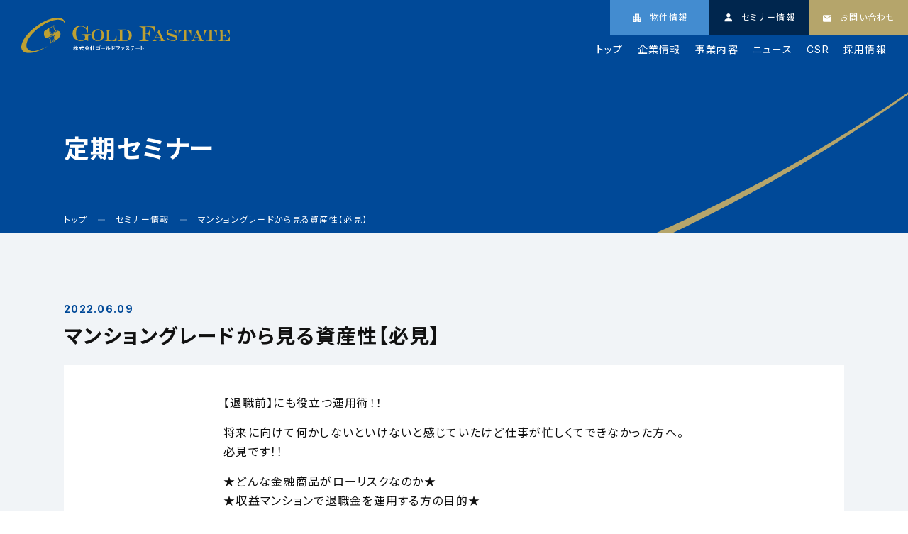

--- FILE ---
content_type: text/html; charset=UTF-8
request_url: https://goldfastate.com/seminar/%E3%83%9E%E3%83%B3%E3%82%B7%E3%83%A7%E3%83%B3%E3%82%B0%E3%83%AC%E3%83%BC%E3%83%89%E3%81%8B%E3%82%89%E8%A6%8B%E3%82%8B%E8%B3%87%E7%94%A3%E6%80%A7%E3%80%90%E5%BF%85%E8%A6%8B%E3%80%91-26/
body_size: 9604
content:
<!doctype html>
<html lang="ja">
<head>
<meta charset="UTF-8">
<meta name="viewport" content="width=device-width, initial-scale=1">
<title>マンショングレードから見る資産性【必見】 &#8211; 株式会社ゴールドファステート</title>
<meta name='robots' content='max-image-preview:large' />
<style>img:is([sizes="auto" i], [sizes^="auto," i]) { contain-intrinsic-size: 3000px 1500px }</style>
<link rel='dns-prefetch' href='//www.googletagmanager.com' />
<link rel='stylesheet' id='wp-block-library-css' href='https://goldfastate.com/asapri/wp-includes/css/dist/block-library/style.min.css?ver=6.7.4' media='all' />
<style id='classic-theme-styles-inline-css'>
/*! This file is auto-generated */
.wp-block-button__link{color:#fff;background-color:#32373c;border-radius:9999px;box-shadow:none;text-decoration:none;padding:calc(.667em + 2px) calc(1.333em + 2px);font-size:1.125em}.wp-block-file__button{background:#32373c;color:#fff;text-decoration:none}
</style>
<style id='global-styles-inline-css'>
:root{--wp--preset--aspect-ratio--square: 1;--wp--preset--aspect-ratio--4-3: 4/3;--wp--preset--aspect-ratio--3-4: 3/4;--wp--preset--aspect-ratio--3-2: 3/2;--wp--preset--aspect-ratio--2-3: 2/3;--wp--preset--aspect-ratio--16-9: 16/9;--wp--preset--aspect-ratio--9-16: 9/16;--wp--preset--color--black: #000000;--wp--preset--color--cyan-bluish-gray: #abb8c3;--wp--preset--color--white: #ffffff;--wp--preset--color--pale-pink: #f78da7;--wp--preset--color--vivid-red: #cf2e2e;--wp--preset--color--luminous-vivid-orange: #ff6900;--wp--preset--color--luminous-vivid-amber: #fcb900;--wp--preset--color--light-green-cyan: #7bdcb5;--wp--preset--color--vivid-green-cyan: #00d084;--wp--preset--color--pale-cyan-blue: #8ed1fc;--wp--preset--color--vivid-cyan-blue: #0693e3;--wp--preset--color--vivid-purple: #9b51e0;--wp--preset--gradient--vivid-cyan-blue-to-vivid-purple: linear-gradient(135deg,rgba(6,147,227,1) 0%,rgb(155,81,224) 100%);--wp--preset--gradient--light-green-cyan-to-vivid-green-cyan: linear-gradient(135deg,rgb(122,220,180) 0%,rgb(0,208,130) 100%);--wp--preset--gradient--luminous-vivid-amber-to-luminous-vivid-orange: linear-gradient(135deg,rgba(252,185,0,1) 0%,rgba(255,105,0,1) 100%);--wp--preset--gradient--luminous-vivid-orange-to-vivid-red: linear-gradient(135deg,rgba(255,105,0,1) 0%,rgb(207,46,46) 100%);--wp--preset--gradient--very-light-gray-to-cyan-bluish-gray: linear-gradient(135deg,rgb(238,238,238) 0%,rgb(169,184,195) 100%);--wp--preset--gradient--cool-to-warm-spectrum: linear-gradient(135deg,rgb(74,234,220) 0%,rgb(151,120,209) 20%,rgb(207,42,186) 40%,rgb(238,44,130) 60%,rgb(251,105,98) 80%,rgb(254,248,76) 100%);--wp--preset--gradient--blush-light-purple: linear-gradient(135deg,rgb(255,206,236) 0%,rgb(152,150,240) 100%);--wp--preset--gradient--blush-bordeaux: linear-gradient(135deg,rgb(254,205,165) 0%,rgb(254,45,45) 50%,rgb(107,0,62) 100%);--wp--preset--gradient--luminous-dusk: linear-gradient(135deg,rgb(255,203,112) 0%,rgb(199,81,192) 50%,rgb(65,88,208) 100%);--wp--preset--gradient--pale-ocean: linear-gradient(135deg,rgb(255,245,203) 0%,rgb(182,227,212) 50%,rgb(51,167,181) 100%);--wp--preset--gradient--electric-grass: linear-gradient(135deg,rgb(202,248,128) 0%,rgb(113,206,126) 100%);--wp--preset--gradient--midnight: linear-gradient(135deg,rgb(2,3,129) 0%,rgb(40,116,252) 100%);--wp--preset--font-size--small: 13px;--wp--preset--font-size--medium: 20px;--wp--preset--font-size--large: 36px;--wp--preset--font-size--x-large: 42px;--wp--preset--spacing--20: 0.44rem;--wp--preset--spacing--30: 0.67rem;--wp--preset--spacing--40: 1rem;--wp--preset--spacing--50: 1.5rem;--wp--preset--spacing--60: 2.25rem;--wp--preset--spacing--70: 3.38rem;--wp--preset--spacing--80: 5.06rem;--wp--preset--shadow--natural: 6px 6px 9px rgba(0, 0, 0, 0.2);--wp--preset--shadow--deep: 12px 12px 50px rgba(0, 0, 0, 0.4);--wp--preset--shadow--sharp: 6px 6px 0px rgba(0, 0, 0, 0.2);--wp--preset--shadow--outlined: 6px 6px 0px -3px rgba(255, 255, 255, 1), 6px 6px rgba(0, 0, 0, 1);--wp--preset--shadow--crisp: 6px 6px 0px rgba(0, 0, 0, 1);}:where(.is-layout-flex){gap: 0.5em;}:where(.is-layout-grid){gap: 0.5em;}body .is-layout-flex{display: flex;}.is-layout-flex{flex-wrap: wrap;align-items: center;}.is-layout-flex > :is(*, div){margin: 0;}body .is-layout-grid{display: grid;}.is-layout-grid > :is(*, div){margin: 0;}:where(.wp-block-columns.is-layout-flex){gap: 2em;}:where(.wp-block-columns.is-layout-grid){gap: 2em;}:where(.wp-block-post-template.is-layout-flex){gap: 1.25em;}:where(.wp-block-post-template.is-layout-grid){gap: 1.25em;}.has-black-color{color: var(--wp--preset--color--black) !important;}.has-cyan-bluish-gray-color{color: var(--wp--preset--color--cyan-bluish-gray) !important;}.has-white-color{color: var(--wp--preset--color--white) !important;}.has-pale-pink-color{color: var(--wp--preset--color--pale-pink) !important;}.has-vivid-red-color{color: var(--wp--preset--color--vivid-red) !important;}.has-luminous-vivid-orange-color{color: var(--wp--preset--color--luminous-vivid-orange) !important;}.has-luminous-vivid-amber-color{color: var(--wp--preset--color--luminous-vivid-amber) !important;}.has-light-green-cyan-color{color: var(--wp--preset--color--light-green-cyan) !important;}.has-vivid-green-cyan-color{color: var(--wp--preset--color--vivid-green-cyan) !important;}.has-pale-cyan-blue-color{color: var(--wp--preset--color--pale-cyan-blue) !important;}.has-vivid-cyan-blue-color{color: var(--wp--preset--color--vivid-cyan-blue) !important;}.has-vivid-purple-color{color: var(--wp--preset--color--vivid-purple) !important;}.has-black-background-color{background-color: var(--wp--preset--color--black) !important;}.has-cyan-bluish-gray-background-color{background-color: var(--wp--preset--color--cyan-bluish-gray) !important;}.has-white-background-color{background-color: var(--wp--preset--color--white) !important;}.has-pale-pink-background-color{background-color: var(--wp--preset--color--pale-pink) !important;}.has-vivid-red-background-color{background-color: var(--wp--preset--color--vivid-red) !important;}.has-luminous-vivid-orange-background-color{background-color: var(--wp--preset--color--luminous-vivid-orange) !important;}.has-luminous-vivid-amber-background-color{background-color: var(--wp--preset--color--luminous-vivid-amber) !important;}.has-light-green-cyan-background-color{background-color: var(--wp--preset--color--light-green-cyan) !important;}.has-vivid-green-cyan-background-color{background-color: var(--wp--preset--color--vivid-green-cyan) !important;}.has-pale-cyan-blue-background-color{background-color: var(--wp--preset--color--pale-cyan-blue) !important;}.has-vivid-cyan-blue-background-color{background-color: var(--wp--preset--color--vivid-cyan-blue) !important;}.has-vivid-purple-background-color{background-color: var(--wp--preset--color--vivid-purple) !important;}.has-black-border-color{border-color: var(--wp--preset--color--black) !important;}.has-cyan-bluish-gray-border-color{border-color: var(--wp--preset--color--cyan-bluish-gray) !important;}.has-white-border-color{border-color: var(--wp--preset--color--white) !important;}.has-pale-pink-border-color{border-color: var(--wp--preset--color--pale-pink) !important;}.has-vivid-red-border-color{border-color: var(--wp--preset--color--vivid-red) !important;}.has-luminous-vivid-orange-border-color{border-color: var(--wp--preset--color--luminous-vivid-orange) !important;}.has-luminous-vivid-amber-border-color{border-color: var(--wp--preset--color--luminous-vivid-amber) !important;}.has-light-green-cyan-border-color{border-color: var(--wp--preset--color--light-green-cyan) !important;}.has-vivid-green-cyan-border-color{border-color: var(--wp--preset--color--vivid-green-cyan) !important;}.has-pale-cyan-blue-border-color{border-color: var(--wp--preset--color--pale-cyan-blue) !important;}.has-vivid-cyan-blue-border-color{border-color: var(--wp--preset--color--vivid-cyan-blue) !important;}.has-vivid-purple-border-color{border-color: var(--wp--preset--color--vivid-purple) !important;}.has-vivid-cyan-blue-to-vivid-purple-gradient-background{background: var(--wp--preset--gradient--vivid-cyan-blue-to-vivid-purple) !important;}.has-light-green-cyan-to-vivid-green-cyan-gradient-background{background: var(--wp--preset--gradient--light-green-cyan-to-vivid-green-cyan) !important;}.has-luminous-vivid-amber-to-luminous-vivid-orange-gradient-background{background: var(--wp--preset--gradient--luminous-vivid-amber-to-luminous-vivid-orange) !important;}.has-luminous-vivid-orange-to-vivid-red-gradient-background{background: var(--wp--preset--gradient--luminous-vivid-orange-to-vivid-red) !important;}.has-very-light-gray-to-cyan-bluish-gray-gradient-background{background: var(--wp--preset--gradient--very-light-gray-to-cyan-bluish-gray) !important;}.has-cool-to-warm-spectrum-gradient-background{background: var(--wp--preset--gradient--cool-to-warm-spectrum) !important;}.has-blush-light-purple-gradient-background{background: var(--wp--preset--gradient--blush-light-purple) !important;}.has-blush-bordeaux-gradient-background{background: var(--wp--preset--gradient--blush-bordeaux) !important;}.has-luminous-dusk-gradient-background{background: var(--wp--preset--gradient--luminous-dusk) !important;}.has-pale-ocean-gradient-background{background: var(--wp--preset--gradient--pale-ocean) !important;}.has-electric-grass-gradient-background{background: var(--wp--preset--gradient--electric-grass) !important;}.has-midnight-gradient-background{background: var(--wp--preset--gradient--midnight) !important;}.has-small-font-size{font-size: var(--wp--preset--font-size--small) !important;}.has-medium-font-size{font-size: var(--wp--preset--font-size--medium) !important;}.has-large-font-size{font-size: var(--wp--preset--font-size--large) !important;}.has-x-large-font-size{font-size: var(--wp--preset--font-size--x-large) !important;}
:where(.wp-block-post-template.is-layout-flex){gap: 1.25em;}:where(.wp-block-post-template.is-layout-grid){gap: 1.25em;}
:where(.wp-block-columns.is-layout-flex){gap: 2em;}:where(.wp-block-columns.is-layout-grid){gap: 2em;}
:root :where(.wp-block-pullquote){font-size: 1.5em;line-height: 1.6;}
</style>
<link rel='stylesheet' id='contact-form-7-css' href='https://goldfastate.com/asapri/wp-content/plugins/contact-form-7/includes/css/styles.css?ver=6.1.4' media='all' />
<link rel='stylesheet' id='xo-slider-css' href='https://goldfastate.com/asapri/wp-content/plugins/xo-liteslider/css/base.min.css?ver=3.8.6' media='all' />
<link rel='stylesheet' id='xo-swiper-css' href='https://goldfastate.com/asapri/wp-content/plugins/xo-liteslider/assets/vendor/swiper/swiper-bundle.min.css?ver=3.8.6' media='all' />
<link rel='stylesheet' id='goldfastate-style-css' href='https://goldfastate.com/asapri/wp-content/themes/goldfastate/style.css?ver=1.0.0' media='all' />
<!-- Site Kit によって追加された Google タグ（gtag.js）スニペット -->
<!-- Google アナリティクス スニペット (Site Kit が追加) -->
<script src="https://www.googletagmanager.com/gtag/js?id=GT-T5657RC3" id="google_gtagjs-js" async></script>
<script id="google_gtagjs-js-after">
window.dataLayer = window.dataLayer || [];function gtag(){dataLayer.push(arguments);}
gtag("set","linker",{"domains":["goldfastate.com"]});
gtag("js", new Date());
gtag("set", "developer_id.dZTNiMT", true);
gtag("config", "GT-T5657RC3");
window._googlesitekit = window._googlesitekit || {}; window._googlesitekit.throttledEvents = []; window._googlesitekit.gtagEvent = (name, data) => { var key = JSON.stringify( { name, data } ); if ( !! window._googlesitekit.throttledEvents[ key ] ) { return; } window._googlesitekit.throttledEvents[ key ] = true; setTimeout( () => { delete window._googlesitekit.throttledEvents[ key ]; }, 5 ); gtag( "event", name, { ...data, event_source: "site-kit" } ); };
</script>
<link rel="https://api.w.org/" href="https://goldfastate.com/wp-json/" /><link rel="alternate" title="JSON" type="application/json" href="https://goldfastate.com/wp-json/wp/v2/seminar/11588" /><link rel="alternate" title="oEmbed (JSON)" type="application/json+oembed" href="https://goldfastate.com/wp-json/oembed/1.0/embed?url=https%3A%2F%2Fgoldfastate.com%2Fseminar%2F%25e3%2583%259e%25e3%2583%25b3%25e3%2582%25b7%25e3%2583%25a7%25e3%2583%25b3%25e3%2582%25b0%25e3%2583%25ac%25e3%2583%25bc%25e3%2583%2589%25e3%2581%258b%25e3%2582%2589%25e8%25a6%258b%25e3%2582%258b%25e8%25b3%2587%25e7%2594%25a3%25e6%2580%25a7%25e3%2580%2590%25e5%25bf%2585%25e8%25a6%258b%25e3%2580%2591-26%2F" />
<link rel="alternate" title="oEmbed (XML)" type="text/xml+oembed" href="https://goldfastate.com/wp-json/oembed/1.0/embed?url=https%3A%2F%2Fgoldfastate.com%2Fseminar%2F%25e3%2583%259e%25e3%2583%25b3%25e3%2582%25b7%25e3%2583%25a7%25e3%2583%25b3%25e3%2582%25b0%25e3%2583%25ac%25e3%2583%25bc%25e3%2583%2589%25e3%2581%258b%25e3%2582%2589%25e8%25a6%258b%25e3%2582%258b%25e8%25b3%2587%25e7%2594%25a3%25e6%2580%25a7%25e3%2580%2590%25e5%25bf%2585%25e8%25a6%258b%25e3%2580%2591-26%2F&#038;format=xml" />
<meta name="generator" content="Site Kit by Google 1.170.0" />
<!-- Google タグ マネージャー スニペット (Site Kit が追加) -->
<script>
( function( w, d, s, l, i ) {
w[l] = w[l] || [];
w[l].push( {'gtm.start': new Date().getTime(), event: 'gtm.js'} );
var f = d.getElementsByTagName( s )[0],
j = d.createElement( s ), dl = l != 'dataLayer' ? '&l=' + l : '';
j.async = true;
j.src = 'https://www.googletagmanager.com/gtm.js?id=' + i + dl;
f.parentNode.insertBefore( j, f );
} )( window, document, 'script', 'dataLayer', 'GTM-NLWLDGQ4' );
</script>
<!-- (ここまで) Google タグ マネージャー スニペット (Site Kit が追加) -->
<!-- favicon -->
<link rel="icon" href="https://goldfastate.com/favicon.ico" />
<link rel="icon" href="https://goldfastate.com/favicon.png" />
<link rel="apple-touch-icon" href="https://goldfastate.com/apple-touch-icon.png" />
<!-- ogp -->
<!-- <meta property="og:title" content="" />
<meta property="og:description" content="" />
<meta property="og:type" content="website" />
<meta property="og:url" content="https://goldfastate.com/" />
<meta property="og:image" content="https://goldfastate.com/ogp.png" />
<meta property="og:site_name" content="" />
<meta property="og:locale" content="ja_JP" />
<meta name="twitter:card" content="summary_large_image" /> -->
<!-- font -->
<link rel="preconnect" href="https://fonts.gstatic.com" crossorigin />
<link rel="preload" as="style"
href="https://fonts.googleapis.com/css2?family=Inter:wght@400;500;700&family=Noto+Sans+JP:wght@400;500;700&family=Cardo:wght@400;700&display=swap" />
<link rel="stylesheet"
href="https://fonts.googleapis.com/css2?family=Inter:wght@400;500;700&family=Noto+Sans+JP:wght@400;500;700&family=Cardo:wght@400;700&display=swap"
media="print" onload="this.media='all'" />
<!-- css -->
<link rel="stylesheet" href="https://goldfastate.com/asapri/wp-content/themes/goldfastate/asset/css/main.min.css?260113001" />
</head>
<body class="seminar-template-default single single-seminar postid-11588">
<a id="js_totop" class="bl_totop" href="#"></a>
<div class="bl_fixedCv">
<a class="bl_fixedCv_btn el_nav el_estate" href="/estate/">
<span class="bl_fixedCv_btn_txt">
<span class="bl_fixedCv_btn_txt_icon"><img
src="https://goldfastate.com/asapri/wp-content/themes/goldfastate/asset/img/common/icon_estate.svg" alt="" /></span>
<span class="bl_fixedCv_btn_txt_main">物件情報</span>
</span>
</a>
<a class="bl_fixedCv_btn el_nav el_seminar" href="/seminar/">
<span class="bl_fixedCv_btn_txt">
<span class="bl_fixedCv_btn_txt_icon"><img
src="https://goldfastate.com/asapri/wp-content/themes/goldfastate/asset/img/common/icon_seminar.svg" alt="" /></span>
<span class="bl_fixedCv_btn_txt_main">セミナー情報</span>
</span>
</a>
<a class="bl_fixedCv_btn el_nav el_contact" href="/contact/">
<span class="bl_fixedCv_btn_txt">
<span class="bl_fixedCv_btn_txt_icon"><img
src="https://goldfastate.com/asapri/wp-content/themes/goldfastate/asset/img/common/icon_contact.svg" alt="" /></span>
<span class="bl_fixedCv_btn_txt_main">お問い合わせ</span>
</span>
</a>
</div>
<div class="bl_allWrap">
<header class="bl_hdr">
<div class="bl_hdr_inner">
<h1 class="bl_hdr_inner_logo">
<a href="/" class="bl_hdr_inner_logo_link">
<span class="bl_hdr_inner_logo_img"><img
src="https://goldfastate.com/asapri/wp-content/themes/goldfastate/asset/img/common/logo_hdr.svg"
alt="株式会社ゴールドファステート" /></span>
</a>
</h1>
<div class="bl_hdr_inner_wrap">
<button class="bl_hdr_inner_menu el_menu" id="js_navBtn">
<span class="bl_hdr_inner_menu_bar"> </span>
</button>
</div>
</div>
<!-- bl_hdr_navBody start -->
<div id="js_navBody" class="bl_hdr_navBody" area-hidden="true">
<div class="bl_hdr_inner">
<h1 class="bl_hdr_inner_logo">
<a href="/" class="bl_hdr_inner_logo_link">
<span class="bl_hdr_inner_logo_img"><img
src="https://goldfastate.com/asapri/wp-content/themes/goldfastate/asset/img/common/logo_hdr.svg"
alt="株式会社ゴールドファステート" /></span>
</a>
</h1>
<div class="bl_hdr_inner_wrap">
<button class="bl_hdr_inner_menu" id="js_navBtnClose">
<span class="bl_hdr_inner_menu_bar"> </span>
</button>
</div>
</div>
<nav class="bl_hdr_navBody_inner">
<ul class="bl_hdr_navBody_inner_list">
<li class="bl_hdr_navBody_inner_list_item">
<a class="bl_hdr_navBody_inner_list_item_link" href="/"> トップ </a>
</li>
<li class="bl_hdr_navBody_inner_list_item">
<a class="bl_hdr_navBody_inner_list_item_link" href="/company/"> 企業情報 </a>
</li>
<li class="bl_hdr_navBody_inner_list_item">
<a class="bl_hdr_navBody_inner_list_item_link" href="/business/"> 事業内容 </a>
</li>
<li class="bl_hdr_navBody_inner_list_item">
<a class="bl_hdr_navBody_inner_list_item_link" href="/news/"> ニュース </a>
</li>
<li class="bl_hdr_navBody_inner_list_item">
<a class="bl_hdr_navBody_inner_list_item_link" href="/csr/"> CSR </a>
</li>
<li class="bl_hdr_navBody_inner_list_item">
<a class="bl_hdr_navBody_inner_list_item_link" href="/recruit/"> 採用情報 </a>
</li>
</ul>
<ul class="bl_hdr_navBody_inner_sublist">
<li class="bl_hdr_navBody_inner_sublist_item">
<a class="bl_hdr_navBody_inner_sublist_item_link" href="/sitemap/"> サイトマップ </a>
</li>
<li class="bl_hdr_navBody_inner_sublist_item">
<a class="bl_hdr_navBody_inner_sublist_item_link" href="/privacy-policy/"> プライバシーポリシー </a>
</li>
</ul>
</nav>
</div>
<!-- bl_hdr_navBody end -->
</header>
<main class="bl_main">
<section class="bl_kv">
<div class="ly_inner">
<div class="bl_kv_txtWrap">
<h1 class="bl_kv_ttl">
定期セミナー
</h1>
<ul class="bl_breadcrumb">
<li class="bl_breadcrumb_item"><a property="item" typeof="WebPage" title="トップへ移動する" href="https://goldfastate.com" class="home" ><span property="name">トップ</span></a><meta property="position" content="1"></li><li class="bl_breadcrumb_item"><a property="item" typeof="WebPage" title="セミナー情報へ移動する" href="https://goldfastate.com/seminar/" class="seminar-root post post-seminar" ><span property="name">セミナー情報</span></a><meta property="position" content="2"></li><li class="bl_breadcrumb_item"><span property="name" class="post post-seminar current-item">マンショングレードから見る資産性【必見】</span><meta property="url" content="https://goldfastate.com/seminar/%e3%83%9e%e3%83%b3%e3%82%b7%e3%83%a7%e3%83%b3%e3%82%b0%e3%83%ac%e3%83%bc%e3%83%89%e3%81%8b%e3%82%89%e8%a6%8b%e3%82%8b%e8%b3%87%e7%94%a3%e6%80%a7%e3%80%90%e5%bf%85%e8%a6%8b%e3%80%91-26/"><meta property="position" content="3"></li>            </ul>
</div>
</div>
</section>
<section class="bl_section el_bgColor el_borderBottom">
<div class="ly_inner">
<div class="bl_section_item">
<div class="bl_newsDetail_hdr">
<p class="bl_newsDetail_hdr_date">2022.06.09</p>
<h2 class="bl_newsDetail_hdr_ttl">マンショングレードから見る資産性【必見】</h2>
</div>
<div class="bl_newsDetail_content_wrap">
<div class="bl_newsDetail_content bl_lowPage_content">
<p>【退職前】にも役立つ運用術！！</p>
<p>将来に向けて何かしないといけないと感じていたけど仕事が忙しくてできなかった方へ。<br />
必見です！！</p>
<p>★どんな金融商品がローリスクなのか★<br />
★収益マンションで退職金を運用する方の目的★<br />
★退職前だからこそできる運用術★<br />
★保険の見直しが節約にかわる方★<br />
★相続税対策で節約を考えたい★<br />
★混迷の時代だからこそ安定収入★</p>
<p>こんな方は是非参加してください。</p>
<p>給与明細を見るたびに税金が高いと思っている。<br />
税金をいくら支払っているか把握できていない 。<br />
将来の安定収入や税金の対策をしたいが、その方法がわからない 。<br />
マンション経営って手間暇かかり難しそうだと思っている 。</p>
<p>様々な疑問や、仕組みを分かりやすく説明します！！</p>
<h2>開催概要</h2>
<div class='bgWhite'>
<dl>
<dt>開催日時</dt>
<dd>2022年7月9日(土)14:00～16:00(開場13:45)</dd>
<dt>主催</dt>
<dd>株式会社ゴールドファステート</dd>
<dt>講師</dt>
<dd>弊社セミナースタッフ（不動産投資アドバイザー兼任）</dd>
<dt>参加費</dt>
<dd>無料</dd>
<dt>定員</dt>
<dd>5名</dd>
<dt>会場・アクセス</dt>
<dd>〒541-0059<br />
大阪府大阪市中央区博労町三丁目5番1号<br />
御堂筋グランタワー12階<br />
株式会社ゴールドファステート セミナールーム</dd>
<dd></dd>
<dd>【最寄り駅】<br />
大阪メトロ本町駅12番出口 徒歩6分<br />
大阪メトロ心斎橋駅1番出口 徒歩6分</p>
<div class='responsive-embed'><iframe src="https://www.google.com/maps/embed?pb=!1m18!1m12!1m3!1d6562.104408471716!2d135.49661656887915!3d34.67863189181027!2m3!1f0!2f0!3f0!3m2!1i1024!2i768!4f13.1!3m3!1m2!1s0x6000e71be8743989%3A0x9af4b95f731ee81d!2z44CSNTQxLTAwNTkg5aSn6Ziq5bqc5aSn6Ziq5biC5Lit5aSu5Yy65Y2a5Yq055S677yT5LiB55uu77yV4oiS77yRIOW-oeWggueti-OCsOODqeODs-OCv-ODr-ODvA!5e0!3m2!1sja!2sjp!4v1614574506711!5m2!1sja!2sjp" width="600" height="450" style="border:0;" allowfullscreen="" loading="lazy"></iframe></div>
</dd>
</dl>
</div>
<div class="bl_seminarSingle_ctaWrap">
<a class="bl_seminarSingle_ctaWrap_btn" href="/contact/seminar_regular/">定期セミナー申し込み</a>
</div>
</div>
</div>
<a class="bl_btn el_reverse" href="/seminar/"> セミナーページに戻る </a>
</div>
</div>
</section>

</main>
<footer class="bl_ftr">
<section class="bl_ftr_support">
<div class="bl_ftr_support_inner">
<div class="bl_ftr_support_item">
<h3 class="bl_ftr_support_item_ttl">
<span class="bl_ftr_support_item_ttl_img">
<img src="https://goldfastate.com/asapri/wp-content/themes/goldfastate/asset/img/common/icon_moving_into.svg" alt="" />
</span>
<span class="bl_ftr_support_item_ttl_txt">入居・退去サポート</span>
</h3>
<p class="bl_ftr_support_item_txt">入居者様のお困り事を幅広くサポートいたします。</p>
<div class="bl_topSeminar_item_btnWrap">
<a class="bl_top_btn" href="/support/"> 入居中サポート </a>
<a class="bl_top_btn" href="/support_vacate/"> 退去サポート </a>
</div>
</div>
<div class="bl_ftr_support_item">
<h3 class="bl_ftr_support_item_ttl">
<span class="bl_ftr_support_item_ttl_img">
<img src="https://goldfastate.com/asapri/wp-content/themes/goldfastate/asset/img/common/icon_rental_agreement.svg" alt="" />
</span>
<span class="bl_ftr_support_item_ttl_txt">賃貸契約サポート</span>
</h3>
<p class="bl_ftr_support_item_txt">弊社管理物件に関するご契約の流れを記載しております。</p>
<div class="bl_topSeminar_item_btnWrap">
<a class="bl_top_btn" href="/intermediation_flow/"> 詳細をみる </a>
</div>
</div>
</div>
</section>
<section class="bl_ftr_cv">
<div class="ly_inner">
<h3 class="bl_ftr_cv_ttl">Contact</h3>
<div class="bl_ftr_cv_btn">
<a class="bl_ftr_cv_btn_link" href="/contact/"> お問い合わせ </a>
</div>
</div>
</section>
<section class="bl_ftr_bottom">
<div class="ly_inner">
<div class="bl_ftr_bottom_corp">
<img src="https://goldfastate.com/asapri/wp-content/themes/goldfastate/asset/img/common/logo_ftr.svg?250128001"
alt="Gold Fastate 株式会社ゴールドファステート" />
</div>
<div class="bl_ftr_bottom_logoWrap">
<div class="bl_ftr_bottom_logoWrap_01">
<div class="bl_ftr_bottom_belongto_wrap">
<ul class="bl_ftr_bottom_belongto">
<li class="bl_ftr_bottom_belongto_item">
<a class="bl_ftr_bottom_belongto_item_link" href="https://kenko-keiei.jp/" target="_blank">
<img src="https://goldfastate.com/asapri/wp-content/themes/goldfastate/asset/img/common/logo_ftr_hap.png?240331"
alt="健康経営優良法人" />
</a>
</li>
<li class="bl_ftr_bottom_belongto_item">
<a class="bl_ftr_bottom_belongto_item_link" href="https://privacymark.jp/index.html" target="_blank">
<img src="https://goldfastate.com/asapri/wp-content/themes/goldfastate/asset/img/common/logo_ftr_privacy.png"
alt="プライバシーマーク" />
</a>
</li>
<li class="bl_ftr_bottom_belongto_item">
<a class="bl_ftr_bottom_belongto_item_link"
href="https://www.enecho.meti.go.jp/category/saving_and_new/saving/general/housing/index03.html"
target="_blank">
<img src="https://goldfastate.com/asapri/wp-content/themes/goldfastate/asset/img/common/logo_ftr_zeh.png"
alt="ZEH developer" />
</a>
</li>
</ul>
</div>
</div>
<div class="bl_ftr_bottom_logoWrap_chara">
<img src="https://goldfastate.com/asapri/wp-content/themes/goldfastate/asset/img/common/chara_footer.png" alt="" />
</div>
<div class="bl_ftr_bottom_logoWrap_02">
<a href="https://www.gamba-osaka.net/" target="_blank" class="bl_ftr_bottom_logoWrap_other el_gamba">
<img src="https://goldfastate.com/asapri/wp-content/themes/goldfastate/asset/img/common/ftr_gamba.jpg" alt="GAMBA OSAKA" />
</a>
<a href="https://www.expo2025.or.jp/" target="_blank" class="bl_ftr_bottom_logoWrap_other">
<img src="https://goldfastate.com/asapri/wp-content/themes/goldfastate/asset/img/common/expo2025.jpg" alt="expo2025" />
</a>
</div>
</div>
<div class="bl_ftr_bottom_link">
<div class="bl_ftr_bottom_link_item">
<h4 class="bl_ftr_bottom_link_item_ttl">
<a class="bl_ftr_bottom_link_item_ttl_link" href="/company/"> 企業情報 </a>
</h4>
<ul class="bl_ftr_bottom_link_item_list">
<li class="bl_ftr_bottom_link_item_list_item">
<a class="bl_ftr_bottom_link_item_list_item_link" href="/company/philosophy/">
企業理念・トップメッセージ
</a>
</li>
<li class="bl_ftr_bottom_link_item_list_item">
<a class="bl_ftr_bottom_link_item_list_item_link" href="/company/outline/"> 会社概要・アクセス </a>
</li>
<li class="bl_ftr_bottom_link_item_list_item">
<a class="bl_ftr_bottom_link_item_list_item_link" href="/company/organization/">
組織図・社員紹介
</a>
</li>
</ul>
</div>
<div class="bl_ftr_bottom_link_item">
<h4 class="bl_ftr_bottom_link_item_ttl">
<a class="bl_ftr_bottom_link_item_ttl_link" href="/business/"> 事業内容 </a>
</h4>
<div class="bl_ftr_bottom_link_item_list_wrap">
<ul class="bl_ftr_bottom_link_item_list">
<li class="bl_ftr_bottom_link_item_list_item">
<a class="bl_ftr_bottom_link_item_list_item_link" href="/business/development/">
マンション開発事業
</a>
</li>
<li class="bl_ftr_bottom_link_item_list_item">
<a class="bl_ftr_bottom_link_item_list_item_link" href="/business/sales/"> マンション販売業 </a>
</li>
<li class="bl_ftr_bottom_link_item_list_item">
<a class="bl_ftr_bottom_link_item_list_item_link" href="/business/financial_Planning/">
ファイナンシャルプラン事業
</a>
</li>
<li class="bl_ftr_bottom_link_item_list_item">
<a class="bl_ftr_bottom_link_item_list_item_link" href="/business/insurance/">
損害保険代理業
</a>
</li>
<li class="bl_ftr_bottom_link_item_list_item">
<a class="bl_ftr_bottom_link_item_list_item_link" href="/business/rental/"> 賃貸管理業 </a>
</li>
</ul>
<ul class="bl_ftr_bottom_link_item_list">
<li class="bl_ftr_bottom_link_item_list_item">
<a class="bl_ftr_bottom_link_item_list_item_link" href="/business/existing/">
中古物件買取販売業
</a>
</li>
<li class="bl_ftr_bottom_link_item_list_item">
<a class="bl_ftr_bottom_link_item_list_item_link" href="/business/energy/">
再生可能エネルギー事業
</a>
</li>
<li class="bl_ftr_bottom_link_item_list_item">
<a class="bl_ftr_bottom_link_item_list_item_link" href="/business/building_management/">
建物管理業
</a>
</li>
<li class="bl_ftr_bottom_link_item_list_item">
<a class="bl_ftr_bottom_link_item_list_item_link" href="/business/renovation/"> 改装事業 </a>
</li>
<li class="bl_ftr_bottom_link_item_list_item">
<a class="bl_ftr_bottom_link_item_list_item_link" href="/business/rent_guarantee/">
家賃債務保証業
</a>
</li>
</ul>
</div>
</div>
<div class="bl_ftr_bottom_link_item">
<h4 class="bl_ftr_bottom_link_item_ttl">
<a class="bl_ftr_bottom_link_item_ttl_link" href="/estate/"> 販売物件 </a>
</h4>
<h4 class="bl_ftr_bottom_link_item_ttl">
<a class="bl_ftr_bottom_link_item_ttl_link" href="/seminar/"> セミナー情報 </a>
</h4>
<h4 class="bl_ftr_bottom_link_item_ttl">
<a class="bl_ftr_bottom_link_item_ttl_link" href="/csr/"> CSR </a>
</h4>
<h4 class="bl_ftr_bottom_link_item_ttl">
<a class="bl_ftr_bottom_link_item_ttl_link" href="/recruit/"> 採用情報 </a>
</h4>
<h4 class="bl_ftr_bottom_link_item_ttl">
<a class="bl_ftr_bottom_link_item_ttl_link" href="/land/"> 用地募集 </a>
</h4>
</div>
<div class="bl_ftr_bottom_link_item">
<h4 class="bl_ftr_bottom_link_item_ttl">
<a class="bl_ftr_bottom_link_item_ttl_link" href="/news/"> ニュース </a>
</h4>
<h4 class="bl_ftr_bottom_link_item_ttl">
<a class="bl_ftr_bottom_link_item_ttl_link" href="/fastate_report/"> ファステート通信 </a>
</h4>
<h4 class="bl_ftr_bottom_link_item_ttl">
<a class="bl_ftr_bottom_link_item_ttl_link" href="/blog/"> 東奔西走！営業日誌 </a>
</h4>
<h4 class="bl_ftr_bottom_link_item_ttl">
<a class="bl_ftr_bottom_link_item_ttl_link" href="/advertising/"> 広告宣伝 </a>
</h4>
</div>
<div class="bl_ftr_bottom_link_item">
<h4 class="bl_ftr_bottom_link_item_ttl">
<a class="bl_ftr_bottom_link_item_ttl_link" href="/contact/"> お問い合わせ </a>
</h4>
<ul class="bl_ftr_bottom_link_item_list">
<li class="bl_ftr_bottom_link_item_list_item">
<a class="bl_ftr_bottom_link_item_list_item_link" href="/contact/general_form/">
総合お問い合わせ
</a>
</li>
<li class="bl_ftr_bottom_link_item_list_item">
<a class="bl_ftr_bottom_link_item_list_item_link" href="/support/">
入居サポート
</a>
</li>
<li class="bl_ftr_bottom_link_item_list_item">
<a class="bl_ftr_bottom_link_item_list_item_link" href="/intermediation_flow/">
賃貸契約サポート
</a>
</li>
</ul>
</div>
</div>
<div class="bl_ftr_bottom_subLink">
<ul class="bl_ftr_bottom_subLink_list">
<li class="bl_ftr_bottom_subLink_list_item">
<a class="bl_ftr_bottom_subLink_list_item_link" href="/privacy-policy/"> プライバシーポリシー </a>
</li>
</ul>
</div>
<div class="bl_ftr_bottom_copyright">
<small class="bl_ftr_bottom_copyright_txt">&copy; 2024 GoldFastate Co., Ltd.</small>
</div>
</div>
</section>
</footer>
</div>
<!-- js -->
<!-- Google タグ マネージャー (noscript) スニペット (Site Kit が追加) -->
<noscript>
<iframe src="https://www.googletagmanager.com/ns.html?id=GTM-NLWLDGQ4" height="0" width="0" style="display:none;visibility:hidden"></iframe>
</noscript>
<!-- (ここまで) Google タグ マネージャー (noscript) スニペット (Site Kit が追加) -->
<script src="https://goldfastate.com/asapri/wp-includes/js/dist/hooks.min.js?ver=4d63a3d491d11ffd8ac6" id="wp-hooks-js"></script>
<script src="https://goldfastate.com/asapri/wp-includes/js/dist/i18n.min.js?ver=5e580eb46a90c2b997e6" id="wp-i18n-js"></script>
<script id="wp-i18n-js-after">
wp.i18n.setLocaleData( { 'text direction\u0004ltr': [ 'ltr' ] } );
</script>
<script src="https://goldfastate.com/asapri/wp-content/plugins/contact-form-7/includes/swv/js/index.js?ver=6.1.4" id="swv-js"></script>
<script id="contact-form-7-js-translations">
( function( domain, translations ) {
var localeData = translations.locale_data[ domain ] || translations.locale_data.messages;
localeData[""].domain = domain;
wp.i18n.setLocaleData( localeData, domain );
} )( "contact-form-7", {"translation-revision-date":"2025-11-30 08:12:23+0000","generator":"GlotPress\/4.0.3","domain":"messages","locale_data":{"messages":{"":{"domain":"messages","plural-forms":"nplurals=1; plural=0;","lang":"ja_JP"},"This contact form is placed in the wrong place.":["\u3053\u306e\u30b3\u30f3\u30bf\u30af\u30c8\u30d5\u30a9\u30fc\u30e0\u306f\u9593\u9055\u3063\u305f\u4f4d\u7f6e\u306b\u7f6e\u304b\u308c\u3066\u3044\u307e\u3059\u3002"],"Error:":["\u30a8\u30e9\u30fc:"]}},"comment":{"reference":"includes\/js\/index.js"}} );
</script>
<script id="contact-form-7-js-before">
var wpcf7 = {
"api": {
"root": "https:\/\/goldfastate.com\/wp-json\/",
"namespace": "contact-form-7\/v1"
},
"cached": 1
};
</script>
<script src="https://goldfastate.com/asapri/wp-content/plugins/contact-form-7/includes/js/index.js?ver=6.1.4" id="contact-form-7-js"></script>
<script src="https://goldfastate.com/asapri/wp-content/themes/goldfastate/js/navigation.js?ver=1.0.0" id="goldfastate-navigation-js"></script>
<script src="https://www.google.com/recaptcha/api.js?render=6LcDn9sqAAAAAJjadthxc1M26EIFoejDDaaIkSLx&amp;ver=3.0" id="google-recaptcha-js"></script>
<script src="https://goldfastate.com/asapri/wp-includes/js/dist/vendor/wp-polyfill.min.js?ver=3.15.0" id="wp-polyfill-js"></script>
<script id="wpcf7-recaptcha-js-before">
var wpcf7_recaptcha = {
"sitekey": "6LcDn9sqAAAAAJjadthxc1M26EIFoejDDaaIkSLx",
"actions": {
"homepage": "homepage",
"contactform": "contactform"
}
};
</script>
<script src="https://goldfastate.com/asapri/wp-content/plugins/contact-form-7/modules/recaptcha/index.js?ver=6.1.4" id="wpcf7-recaptcha-js"></script>
<script src="https://goldfastate.com/asapri/wp-content/plugins/google-site-kit/dist/assets/js/googlesitekit-events-provider-contact-form-7-40476021fb6e59177033.js" id="googlesitekit-events-provider-contact-form-7-js" defer></script>
<script src="https://goldfastate.com/asapri/wp-content/themes/goldfastate/asset/js/jquery-3.6.0.min.js"></script>
<script src="https://goldfastate.com/asapri/wp-content/themes/goldfastate/asset/js/minimal-modal.min.js"></script>
<script src="https://goldfastate.com/asapri/wp-content/themes/goldfastate/asset/js/main.js?251021001"></script>
</body>
</html><!-- WP Fastest Cache file was created in 0.261 seconds, on 2026.01.18 @ 2:30 PM -->

--- FILE ---
content_type: text/html; charset=utf-8
request_url: https://www.google.com/recaptcha/api2/anchor?ar=1&k=6LcDn9sqAAAAAJjadthxc1M26EIFoejDDaaIkSLx&co=aHR0cHM6Ly9nb2xkZmFzdGF0ZS5jb206NDQz&hl=en&v=PoyoqOPhxBO7pBk68S4YbpHZ&size=invisible&anchor-ms=20000&execute-ms=30000&cb=qxc6vfau3sua
body_size: 48784
content:
<!DOCTYPE HTML><html dir="ltr" lang="en"><head><meta http-equiv="Content-Type" content="text/html; charset=UTF-8">
<meta http-equiv="X-UA-Compatible" content="IE=edge">
<title>reCAPTCHA</title>
<style type="text/css">
/* cyrillic-ext */
@font-face {
  font-family: 'Roboto';
  font-style: normal;
  font-weight: 400;
  font-stretch: 100%;
  src: url(//fonts.gstatic.com/s/roboto/v48/KFO7CnqEu92Fr1ME7kSn66aGLdTylUAMa3GUBHMdazTgWw.woff2) format('woff2');
  unicode-range: U+0460-052F, U+1C80-1C8A, U+20B4, U+2DE0-2DFF, U+A640-A69F, U+FE2E-FE2F;
}
/* cyrillic */
@font-face {
  font-family: 'Roboto';
  font-style: normal;
  font-weight: 400;
  font-stretch: 100%;
  src: url(//fonts.gstatic.com/s/roboto/v48/KFO7CnqEu92Fr1ME7kSn66aGLdTylUAMa3iUBHMdazTgWw.woff2) format('woff2');
  unicode-range: U+0301, U+0400-045F, U+0490-0491, U+04B0-04B1, U+2116;
}
/* greek-ext */
@font-face {
  font-family: 'Roboto';
  font-style: normal;
  font-weight: 400;
  font-stretch: 100%;
  src: url(//fonts.gstatic.com/s/roboto/v48/KFO7CnqEu92Fr1ME7kSn66aGLdTylUAMa3CUBHMdazTgWw.woff2) format('woff2');
  unicode-range: U+1F00-1FFF;
}
/* greek */
@font-face {
  font-family: 'Roboto';
  font-style: normal;
  font-weight: 400;
  font-stretch: 100%;
  src: url(//fonts.gstatic.com/s/roboto/v48/KFO7CnqEu92Fr1ME7kSn66aGLdTylUAMa3-UBHMdazTgWw.woff2) format('woff2');
  unicode-range: U+0370-0377, U+037A-037F, U+0384-038A, U+038C, U+038E-03A1, U+03A3-03FF;
}
/* math */
@font-face {
  font-family: 'Roboto';
  font-style: normal;
  font-weight: 400;
  font-stretch: 100%;
  src: url(//fonts.gstatic.com/s/roboto/v48/KFO7CnqEu92Fr1ME7kSn66aGLdTylUAMawCUBHMdazTgWw.woff2) format('woff2');
  unicode-range: U+0302-0303, U+0305, U+0307-0308, U+0310, U+0312, U+0315, U+031A, U+0326-0327, U+032C, U+032F-0330, U+0332-0333, U+0338, U+033A, U+0346, U+034D, U+0391-03A1, U+03A3-03A9, U+03B1-03C9, U+03D1, U+03D5-03D6, U+03F0-03F1, U+03F4-03F5, U+2016-2017, U+2034-2038, U+203C, U+2040, U+2043, U+2047, U+2050, U+2057, U+205F, U+2070-2071, U+2074-208E, U+2090-209C, U+20D0-20DC, U+20E1, U+20E5-20EF, U+2100-2112, U+2114-2115, U+2117-2121, U+2123-214F, U+2190, U+2192, U+2194-21AE, U+21B0-21E5, U+21F1-21F2, U+21F4-2211, U+2213-2214, U+2216-22FF, U+2308-230B, U+2310, U+2319, U+231C-2321, U+2336-237A, U+237C, U+2395, U+239B-23B7, U+23D0, U+23DC-23E1, U+2474-2475, U+25AF, U+25B3, U+25B7, U+25BD, U+25C1, U+25CA, U+25CC, U+25FB, U+266D-266F, U+27C0-27FF, U+2900-2AFF, U+2B0E-2B11, U+2B30-2B4C, U+2BFE, U+3030, U+FF5B, U+FF5D, U+1D400-1D7FF, U+1EE00-1EEFF;
}
/* symbols */
@font-face {
  font-family: 'Roboto';
  font-style: normal;
  font-weight: 400;
  font-stretch: 100%;
  src: url(//fonts.gstatic.com/s/roboto/v48/KFO7CnqEu92Fr1ME7kSn66aGLdTylUAMaxKUBHMdazTgWw.woff2) format('woff2');
  unicode-range: U+0001-000C, U+000E-001F, U+007F-009F, U+20DD-20E0, U+20E2-20E4, U+2150-218F, U+2190, U+2192, U+2194-2199, U+21AF, U+21E6-21F0, U+21F3, U+2218-2219, U+2299, U+22C4-22C6, U+2300-243F, U+2440-244A, U+2460-24FF, U+25A0-27BF, U+2800-28FF, U+2921-2922, U+2981, U+29BF, U+29EB, U+2B00-2BFF, U+4DC0-4DFF, U+FFF9-FFFB, U+10140-1018E, U+10190-1019C, U+101A0, U+101D0-101FD, U+102E0-102FB, U+10E60-10E7E, U+1D2C0-1D2D3, U+1D2E0-1D37F, U+1F000-1F0FF, U+1F100-1F1AD, U+1F1E6-1F1FF, U+1F30D-1F30F, U+1F315, U+1F31C, U+1F31E, U+1F320-1F32C, U+1F336, U+1F378, U+1F37D, U+1F382, U+1F393-1F39F, U+1F3A7-1F3A8, U+1F3AC-1F3AF, U+1F3C2, U+1F3C4-1F3C6, U+1F3CA-1F3CE, U+1F3D4-1F3E0, U+1F3ED, U+1F3F1-1F3F3, U+1F3F5-1F3F7, U+1F408, U+1F415, U+1F41F, U+1F426, U+1F43F, U+1F441-1F442, U+1F444, U+1F446-1F449, U+1F44C-1F44E, U+1F453, U+1F46A, U+1F47D, U+1F4A3, U+1F4B0, U+1F4B3, U+1F4B9, U+1F4BB, U+1F4BF, U+1F4C8-1F4CB, U+1F4D6, U+1F4DA, U+1F4DF, U+1F4E3-1F4E6, U+1F4EA-1F4ED, U+1F4F7, U+1F4F9-1F4FB, U+1F4FD-1F4FE, U+1F503, U+1F507-1F50B, U+1F50D, U+1F512-1F513, U+1F53E-1F54A, U+1F54F-1F5FA, U+1F610, U+1F650-1F67F, U+1F687, U+1F68D, U+1F691, U+1F694, U+1F698, U+1F6AD, U+1F6B2, U+1F6B9-1F6BA, U+1F6BC, U+1F6C6-1F6CF, U+1F6D3-1F6D7, U+1F6E0-1F6EA, U+1F6F0-1F6F3, U+1F6F7-1F6FC, U+1F700-1F7FF, U+1F800-1F80B, U+1F810-1F847, U+1F850-1F859, U+1F860-1F887, U+1F890-1F8AD, U+1F8B0-1F8BB, U+1F8C0-1F8C1, U+1F900-1F90B, U+1F93B, U+1F946, U+1F984, U+1F996, U+1F9E9, U+1FA00-1FA6F, U+1FA70-1FA7C, U+1FA80-1FA89, U+1FA8F-1FAC6, U+1FACE-1FADC, U+1FADF-1FAE9, U+1FAF0-1FAF8, U+1FB00-1FBFF;
}
/* vietnamese */
@font-face {
  font-family: 'Roboto';
  font-style: normal;
  font-weight: 400;
  font-stretch: 100%;
  src: url(//fonts.gstatic.com/s/roboto/v48/KFO7CnqEu92Fr1ME7kSn66aGLdTylUAMa3OUBHMdazTgWw.woff2) format('woff2');
  unicode-range: U+0102-0103, U+0110-0111, U+0128-0129, U+0168-0169, U+01A0-01A1, U+01AF-01B0, U+0300-0301, U+0303-0304, U+0308-0309, U+0323, U+0329, U+1EA0-1EF9, U+20AB;
}
/* latin-ext */
@font-face {
  font-family: 'Roboto';
  font-style: normal;
  font-weight: 400;
  font-stretch: 100%;
  src: url(//fonts.gstatic.com/s/roboto/v48/KFO7CnqEu92Fr1ME7kSn66aGLdTylUAMa3KUBHMdazTgWw.woff2) format('woff2');
  unicode-range: U+0100-02BA, U+02BD-02C5, U+02C7-02CC, U+02CE-02D7, U+02DD-02FF, U+0304, U+0308, U+0329, U+1D00-1DBF, U+1E00-1E9F, U+1EF2-1EFF, U+2020, U+20A0-20AB, U+20AD-20C0, U+2113, U+2C60-2C7F, U+A720-A7FF;
}
/* latin */
@font-face {
  font-family: 'Roboto';
  font-style: normal;
  font-weight: 400;
  font-stretch: 100%;
  src: url(//fonts.gstatic.com/s/roboto/v48/KFO7CnqEu92Fr1ME7kSn66aGLdTylUAMa3yUBHMdazQ.woff2) format('woff2');
  unicode-range: U+0000-00FF, U+0131, U+0152-0153, U+02BB-02BC, U+02C6, U+02DA, U+02DC, U+0304, U+0308, U+0329, U+2000-206F, U+20AC, U+2122, U+2191, U+2193, U+2212, U+2215, U+FEFF, U+FFFD;
}
/* cyrillic-ext */
@font-face {
  font-family: 'Roboto';
  font-style: normal;
  font-weight: 500;
  font-stretch: 100%;
  src: url(//fonts.gstatic.com/s/roboto/v48/KFO7CnqEu92Fr1ME7kSn66aGLdTylUAMa3GUBHMdazTgWw.woff2) format('woff2');
  unicode-range: U+0460-052F, U+1C80-1C8A, U+20B4, U+2DE0-2DFF, U+A640-A69F, U+FE2E-FE2F;
}
/* cyrillic */
@font-face {
  font-family: 'Roboto';
  font-style: normal;
  font-weight: 500;
  font-stretch: 100%;
  src: url(//fonts.gstatic.com/s/roboto/v48/KFO7CnqEu92Fr1ME7kSn66aGLdTylUAMa3iUBHMdazTgWw.woff2) format('woff2');
  unicode-range: U+0301, U+0400-045F, U+0490-0491, U+04B0-04B1, U+2116;
}
/* greek-ext */
@font-face {
  font-family: 'Roboto';
  font-style: normal;
  font-weight: 500;
  font-stretch: 100%;
  src: url(//fonts.gstatic.com/s/roboto/v48/KFO7CnqEu92Fr1ME7kSn66aGLdTylUAMa3CUBHMdazTgWw.woff2) format('woff2');
  unicode-range: U+1F00-1FFF;
}
/* greek */
@font-face {
  font-family: 'Roboto';
  font-style: normal;
  font-weight: 500;
  font-stretch: 100%;
  src: url(//fonts.gstatic.com/s/roboto/v48/KFO7CnqEu92Fr1ME7kSn66aGLdTylUAMa3-UBHMdazTgWw.woff2) format('woff2');
  unicode-range: U+0370-0377, U+037A-037F, U+0384-038A, U+038C, U+038E-03A1, U+03A3-03FF;
}
/* math */
@font-face {
  font-family: 'Roboto';
  font-style: normal;
  font-weight: 500;
  font-stretch: 100%;
  src: url(//fonts.gstatic.com/s/roboto/v48/KFO7CnqEu92Fr1ME7kSn66aGLdTylUAMawCUBHMdazTgWw.woff2) format('woff2');
  unicode-range: U+0302-0303, U+0305, U+0307-0308, U+0310, U+0312, U+0315, U+031A, U+0326-0327, U+032C, U+032F-0330, U+0332-0333, U+0338, U+033A, U+0346, U+034D, U+0391-03A1, U+03A3-03A9, U+03B1-03C9, U+03D1, U+03D5-03D6, U+03F0-03F1, U+03F4-03F5, U+2016-2017, U+2034-2038, U+203C, U+2040, U+2043, U+2047, U+2050, U+2057, U+205F, U+2070-2071, U+2074-208E, U+2090-209C, U+20D0-20DC, U+20E1, U+20E5-20EF, U+2100-2112, U+2114-2115, U+2117-2121, U+2123-214F, U+2190, U+2192, U+2194-21AE, U+21B0-21E5, U+21F1-21F2, U+21F4-2211, U+2213-2214, U+2216-22FF, U+2308-230B, U+2310, U+2319, U+231C-2321, U+2336-237A, U+237C, U+2395, U+239B-23B7, U+23D0, U+23DC-23E1, U+2474-2475, U+25AF, U+25B3, U+25B7, U+25BD, U+25C1, U+25CA, U+25CC, U+25FB, U+266D-266F, U+27C0-27FF, U+2900-2AFF, U+2B0E-2B11, U+2B30-2B4C, U+2BFE, U+3030, U+FF5B, U+FF5D, U+1D400-1D7FF, U+1EE00-1EEFF;
}
/* symbols */
@font-face {
  font-family: 'Roboto';
  font-style: normal;
  font-weight: 500;
  font-stretch: 100%;
  src: url(//fonts.gstatic.com/s/roboto/v48/KFO7CnqEu92Fr1ME7kSn66aGLdTylUAMaxKUBHMdazTgWw.woff2) format('woff2');
  unicode-range: U+0001-000C, U+000E-001F, U+007F-009F, U+20DD-20E0, U+20E2-20E4, U+2150-218F, U+2190, U+2192, U+2194-2199, U+21AF, U+21E6-21F0, U+21F3, U+2218-2219, U+2299, U+22C4-22C6, U+2300-243F, U+2440-244A, U+2460-24FF, U+25A0-27BF, U+2800-28FF, U+2921-2922, U+2981, U+29BF, U+29EB, U+2B00-2BFF, U+4DC0-4DFF, U+FFF9-FFFB, U+10140-1018E, U+10190-1019C, U+101A0, U+101D0-101FD, U+102E0-102FB, U+10E60-10E7E, U+1D2C0-1D2D3, U+1D2E0-1D37F, U+1F000-1F0FF, U+1F100-1F1AD, U+1F1E6-1F1FF, U+1F30D-1F30F, U+1F315, U+1F31C, U+1F31E, U+1F320-1F32C, U+1F336, U+1F378, U+1F37D, U+1F382, U+1F393-1F39F, U+1F3A7-1F3A8, U+1F3AC-1F3AF, U+1F3C2, U+1F3C4-1F3C6, U+1F3CA-1F3CE, U+1F3D4-1F3E0, U+1F3ED, U+1F3F1-1F3F3, U+1F3F5-1F3F7, U+1F408, U+1F415, U+1F41F, U+1F426, U+1F43F, U+1F441-1F442, U+1F444, U+1F446-1F449, U+1F44C-1F44E, U+1F453, U+1F46A, U+1F47D, U+1F4A3, U+1F4B0, U+1F4B3, U+1F4B9, U+1F4BB, U+1F4BF, U+1F4C8-1F4CB, U+1F4D6, U+1F4DA, U+1F4DF, U+1F4E3-1F4E6, U+1F4EA-1F4ED, U+1F4F7, U+1F4F9-1F4FB, U+1F4FD-1F4FE, U+1F503, U+1F507-1F50B, U+1F50D, U+1F512-1F513, U+1F53E-1F54A, U+1F54F-1F5FA, U+1F610, U+1F650-1F67F, U+1F687, U+1F68D, U+1F691, U+1F694, U+1F698, U+1F6AD, U+1F6B2, U+1F6B9-1F6BA, U+1F6BC, U+1F6C6-1F6CF, U+1F6D3-1F6D7, U+1F6E0-1F6EA, U+1F6F0-1F6F3, U+1F6F7-1F6FC, U+1F700-1F7FF, U+1F800-1F80B, U+1F810-1F847, U+1F850-1F859, U+1F860-1F887, U+1F890-1F8AD, U+1F8B0-1F8BB, U+1F8C0-1F8C1, U+1F900-1F90B, U+1F93B, U+1F946, U+1F984, U+1F996, U+1F9E9, U+1FA00-1FA6F, U+1FA70-1FA7C, U+1FA80-1FA89, U+1FA8F-1FAC6, U+1FACE-1FADC, U+1FADF-1FAE9, U+1FAF0-1FAF8, U+1FB00-1FBFF;
}
/* vietnamese */
@font-face {
  font-family: 'Roboto';
  font-style: normal;
  font-weight: 500;
  font-stretch: 100%;
  src: url(//fonts.gstatic.com/s/roboto/v48/KFO7CnqEu92Fr1ME7kSn66aGLdTylUAMa3OUBHMdazTgWw.woff2) format('woff2');
  unicode-range: U+0102-0103, U+0110-0111, U+0128-0129, U+0168-0169, U+01A0-01A1, U+01AF-01B0, U+0300-0301, U+0303-0304, U+0308-0309, U+0323, U+0329, U+1EA0-1EF9, U+20AB;
}
/* latin-ext */
@font-face {
  font-family: 'Roboto';
  font-style: normal;
  font-weight: 500;
  font-stretch: 100%;
  src: url(//fonts.gstatic.com/s/roboto/v48/KFO7CnqEu92Fr1ME7kSn66aGLdTylUAMa3KUBHMdazTgWw.woff2) format('woff2');
  unicode-range: U+0100-02BA, U+02BD-02C5, U+02C7-02CC, U+02CE-02D7, U+02DD-02FF, U+0304, U+0308, U+0329, U+1D00-1DBF, U+1E00-1E9F, U+1EF2-1EFF, U+2020, U+20A0-20AB, U+20AD-20C0, U+2113, U+2C60-2C7F, U+A720-A7FF;
}
/* latin */
@font-face {
  font-family: 'Roboto';
  font-style: normal;
  font-weight: 500;
  font-stretch: 100%;
  src: url(//fonts.gstatic.com/s/roboto/v48/KFO7CnqEu92Fr1ME7kSn66aGLdTylUAMa3yUBHMdazQ.woff2) format('woff2');
  unicode-range: U+0000-00FF, U+0131, U+0152-0153, U+02BB-02BC, U+02C6, U+02DA, U+02DC, U+0304, U+0308, U+0329, U+2000-206F, U+20AC, U+2122, U+2191, U+2193, U+2212, U+2215, U+FEFF, U+FFFD;
}
/* cyrillic-ext */
@font-face {
  font-family: 'Roboto';
  font-style: normal;
  font-weight: 900;
  font-stretch: 100%;
  src: url(//fonts.gstatic.com/s/roboto/v48/KFO7CnqEu92Fr1ME7kSn66aGLdTylUAMa3GUBHMdazTgWw.woff2) format('woff2');
  unicode-range: U+0460-052F, U+1C80-1C8A, U+20B4, U+2DE0-2DFF, U+A640-A69F, U+FE2E-FE2F;
}
/* cyrillic */
@font-face {
  font-family: 'Roboto';
  font-style: normal;
  font-weight: 900;
  font-stretch: 100%;
  src: url(//fonts.gstatic.com/s/roboto/v48/KFO7CnqEu92Fr1ME7kSn66aGLdTylUAMa3iUBHMdazTgWw.woff2) format('woff2');
  unicode-range: U+0301, U+0400-045F, U+0490-0491, U+04B0-04B1, U+2116;
}
/* greek-ext */
@font-face {
  font-family: 'Roboto';
  font-style: normal;
  font-weight: 900;
  font-stretch: 100%;
  src: url(//fonts.gstatic.com/s/roboto/v48/KFO7CnqEu92Fr1ME7kSn66aGLdTylUAMa3CUBHMdazTgWw.woff2) format('woff2');
  unicode-range: U+1F00-1FFF;
}
/* greek */
@font-face {
  font-family: 'Roboto';
  font-style: normal;
  font-weight: 900;
  font-stretch: 100%;
  src: url(//fonts.gstatic.com/s/roboto/v48/KFO7CnqEu92Fr1ME7kSn66aGLdTylUAMa3-UBHMdazTgWw.woff2) format('woff2');
  unicode-range: U+0370-0377, U+037A-037F, U+0384-038A, U+038C, U+038E-03A1, U+03A3-03FF;
}
/* math */
@font-face {
  font-family: 'Roboto';
  font-style: normal;
  font-weight: 900;
  font-stretch: 100%;
  src: url(//fonts.gstatic.com/s/roboto/v48/KFO7CnqEu92Fr1ME7kSn66aGLdTylUAMawCUBHMdazTgWw.woff2) format('woff2');
  unicode-range: U+0302-0303, U+0305, U+0307-0308, U+0310, U+0312, U+0315, U+031A, U+0326-0327, U+032C, U+032F-0330, U+0332-0333, U+0338, U+033A, U+0346, U+034D, U+0391-03A1, U+03A3-03A9, U+03B1-03C9, U+03D1, U+03D5-03D6, U+03F0-03F1, U+03F4-03F5, U+2016-2017, U+2034-2038, U+203C, U+2040, U+2043, U+2047, U+2050, U+2057, U+205F, U+2070-2071, U+2074-208E, U+2090-209C, U+20D0-20DC, U+20E1, U+20E5-20EF, U+2100-2112, U+2114-2115, U+2117-2121, U+2123-214F, U+2190, U+2192, U+2194-21AE, U+21B0-21E5, U+21F1-21F2, U+21F4-2211, U+2213-2214, U+2216-22FF, U+2308-230B, U+2310, U+2319, U+231C-2321, U+2336-237A, U+237C, U+2395, U+239B-23B7, U+23D0, U+23DC-23E1, U+2474-2475, U+25AF, U+25B3, U+25B7, U+25BD, U+25C1, U+25CA, U+25CC, U+25FB, U+266D-266F, U+27C0-27FF, U+2900-2AFF, U+2B0E-2B11, U+2B30-2B4C, U+2BFE, U+3030, U+FF5B, U+FF5D, U+1D400-1D7FF, U+1EE00-1EEFF;
}
/* symbols */
@font-face {
  font-family: 'Roboto';
  font-style: normal;
  font-weight: 900;
  font-stretch: 100%;
  src: url(//fonts.gstatic.com/s/roboto/v48/KFO7CnqEu92Fr1ME7kSn66aGLdTylUAMaxKUBHMdazTgWw.woff2) format('woff2');
  unicode-range: U+0001-000C, U+000E-001F, U+007F-009F, U+20DD-20E0, U+20E2-20E4, U+2150-218F, U+2190, U+2192, U+2194-2199, U+21AF, U+21E6-21F0, U+21F3, U+2218-2219, U+2299, U+22C4-22C6, U+2300-243F, U+2440-244A, U+2460-24FF, U+25A0-27BF, U+2800-28FF, U+2921-2922, U+2981, U+29BF, U+29EB, U+2B00-2BFF, U+4DC0-4DFF, U+FFF9-FFFB, U+10140-1018E, U+10190-1019C, U+101A0, U+101D0-101FD, U+102E0-102FB, U+10E60-10E7E, U+1D2C0-1D2D3, U+1D2E0-1D37F, U+1F000-1F0FF, U+1F100-1F1AD, U+1F1E6-1F1FF, U+1F30D-1F30F, U+1F315, U+1F31C, U+1F31E, U+1F320-1F32C, U+1F336, U+1F378, U+1F37D, U+1F382, U+1F393-1F39F, U+1F3A7-1F3A8, U+1F3AC-1F3AF, U+1F3C2, U+1F3C4-1F3C6, U+1F3CA-1F3CE, U+1F3D4-1F3E0, U+1F3ED, U+1F3F1-1F3F3, U+1F3F5-1F3F7, U+1F408, U+1F415, U+1F41F, U+1F426, U+1F43F, U+1F441-1F442, U+1F444, U+1F446-1F449, U+1F44C-1F44E, U+1F453, U+1F46A, U+1F47D, U+1F4A3, U+1F4B0, U+1F4B3, U+1F4B9, U+1F4BB, U+1F4BF, U+1F4C8-1F4CB, U+1F4D6, U+1F4DA, U+1F4DF, U+1F4E3-1F4E6, U+1F4EA-1F4ED, U+1F4F7, U+1F4F9-1F4FB, U+1F4FD-1F4FE, U+1F503, U+1F507-1F50B, U+1F50D, U+1F512-1F513, U+1F53E-1F54A, U+1F54F-1F5FA, U+1F610, U+1F650-1F67F, U+1F687, U+1F68D, U+1F691, U+1F694, U+1F698, U+1F6AD, U+1F6B2, U+1F6B9-1F6BA, U+1F6BC, U+1F6C6-1F6CF, U+1F6D3-1F6D7, U+1F6E0-1F6EA, U+1F6F0-1F6F3, U+1F6F7-1F6FC, U+1F700-1F7FF, U+1F800-1F80B, U+1F810-1F847, U+1F850-1F859, U+1F860-1F887, U+1F890-1F8AD, U+1F8B0-1F8BB, U+1F8C0-1F8C1, U+1F900-1F90B, U+1F93B, U+1F946, U+1F984, U+1F996, U+1F9E9, U+1FA00-1FA6F, U+1FA70-1FA7C, U+1FA80-1FA89, U+1FA8F-1FAC6, U+1FACE-1FADC, U+1FADF-1FAE9, U+1FAF0-1FAF8, U+1FB00-1FBFF;
}
/* vietnamese */
@font-face {
  font-family: 'Roboto';
  font-style: normal;
  font-weight: 900;
  font-stretch: 100%;
  src: url(//fonts.gstatic.com/s/roboto/v48/KFO7CnqEu92Fr1ME7kSn66aGLdTylUAMa3OUBHMdazTgWw.woff2) format('woff2');
  unicode-range: U+0102-0103, U+0110-0111, U+0128-0129, U+0168-0169, U+01A0-01A1, U+01AF-01B0, U+0300-0301, U+0303-0304, U+0308-0309, U+0323, U+0329, U+1EA0-1EF9, U+20AB;
}
/* latin-ext */
@font-face {
  font-family: 'Roboto';
  font-style: normal;
  font-weight: 900;
  font-stretch: 100%;
  src: url(//fonts.gstatic.com/s/roboto/v48/KFO7CnqEu92Fr1ME7kSn66aGLdTylUAMa3KUBHMdazTgWw.woff2) format('woff2');
  unicode-range: U+0100-02BA, U+02BD-02C5, U+02C7-02CC, U+02CE-02D7, U+02DD-02FF, U+0304, U+0308, U+0329, U+1D00-1DBF, U+1E00-1E9F, U+1EF2-1EFF, U+2020, U+20A0-20AB, U+20AD-20C0, U+2113, U+2C60-2C7F, U+A720-A7FF;
}
/* latin */
@font-face {
  font-family: 'Roboto';
  font-style: normal;
  font-weight: 900;
  font-stretch: 100%;
  src: url(//fonts.gstatic.com/s/roboto/v48/KFO7CnqEu92Fr1ME7kSn66aGLdTylUAMa3yUBHMdazQ.woff2) format('woff2');
  unicode-range: U+0000-00FF, U+0131, U+0152-0153, U+02BB-02BC, U+02C6, U+02DA, U+02DC, U+0304, U+0308, U+0329, U+2000-206F, U+20AC, U+2122, U+2191, U+2193, U+2212, U+2215, U+FEFF, U+FFFD;
}

</style>
<link rel="stylesheet" type="text/css" href="https://www.gstatic.com/recaptcha/releases/PoyoqOPhxBO7pBk68S4YbpHZ/styles__ltr.css">
<script nonce="_W291hhMBZMHXG_5ioBakg" type="text/javascript">window['__recaptcha_api'] = 'https://www.google.com/recaptcha/api2/';</script>
<script type="text/javascript" src="https://www.gstatic.com/recaptcha/releases/PoyoqOPhxBO7pBk68S4YbpHZ/recaptcha__en.js" nonce="_W291hhMBZMHXG_5ioBakg">
      
    </script></head>
<body><div id="rc-anchor-alert" class="rc-anchor-alert"></div>
<input type="hidden" id="recaptcha-token" value="[base64]">
<script type="text/javascript" nonce="_W291hhMBZMHXG_5ioBakg">
      recaptcha.anchor.Main.init("[\x22ainput\x22,[\x22bgdata\x22,\x22\x22,\[base64]/[base64]/bmV3IFpbdF0obVswXSk6Sz09Mj9uZXcgWlt0XShtWzBdLG1bMV0pOks9PTM/bmV3IFpbdF0obVswXSxtWzFdLG1bMl0pOks9PTQ/[base64]/[base64]/[base64]/[base64]/[base64]/[base64]/[base64]/[base64]/[base64]/[base64]/[base64]/[base64]/[base64]/[base64]\\u003d\\u003d\x22,\[base64]\x22,\x22w6A5LcOhTW8RwoXCgsKVw7pJwpd1wqfCm8KPUcO/GsOZGsK5DsKVw6MsOgXDsXLDocOewpY7f8OCVcKNKyTDjcKqwp45wpnCgxTDn33CksKVw7Z9w7AGeMKCwoTDnsO9AcK5YsO6wobDjWAiw5JVXSVgwqo7wr8ewqs9cDACwrjClCoMdsKzwpddw6rDty/CrxxNZWPDj3/ChMOLwrB8wqHCgBjDusO9wrnCgcO3VjpWwp7CucOhX8ONw63Dhx/CiHPCisKdw53DosKNOF7DlH/ClW7DlMK8EsO/RlpIcUsJwofCmwlfw67Dl8OofcOhw77DiFdsw4NHbcK3wpMQIjxuETLCq3fCoV1jecOjw7Z0dcO0wp4geybCjWMBw57DusKGH8K9S8KZDMOHwobCicKbw59QwpBpc8OveHXDv1Nkw4PDiS/DogYYw5wJFMOjwo9swqfDl8O6wq5VawYGwp/CkMOeY0PCmcKXT8Kiw4giw5I3HcOaFcOKGMKww6wXVsO2AD7CtGMPfm47w5TDgV4dwqrDhcKUc8KFf8OJwrXDsMOENW3Dm8OYKGc5w6PCosO2PcKzM2/DgMKzdTPCr8Kuwqh9w4JRwoHDn8KDYHlpJMOCeEHCtEpFHcKRKCrCs8KGwpxyez3Co2/CqnbCmRTDqj4kw4BEw4XClVDCvQJKQsOAcxEjw73CpMKLGkzClgrCocOMw7AkwqUPw7o1eBbClDXCjsKdw6JxwqM6ZXoMw5ASHcOhU8O5QsO4wrBgw6fDqTEww7HDq8KxSCbCpcK2w7RRwrDCjsK1B8OaQFfCnSfDgjHChE/CqRDDm2BWwrp1wrnDpcOvw6gawrU3AMOGFztvw4fCscO+w47DrnJFw781w5zCpsOVw7lvZ37CssKNWcOmw7U8w6bCrcKdCsK/[base64]/wp4uJcKnwr8ZGgPChWnCrcKRw4x2VcKLFMO1woLCpMKkwoknGcK5f8Oxb8K8w4MEUsOsIRkuNMKMLBzDscO2w7VTKMOfIijDlsK1wpjDo8K0wqt4cnd4FxgiwoHCo3MHw54BalzDhjvDisKGIsOAw5rDvT5bbHrCumPDhE/[base64]/DlcOSwrEHw7jCo0TCj8O1w4/Dq8Orw5rCrcKsw4M0AwV2Nx7DrU14w6IywrJGF0ZgFA/DhcOhw5HDpGXCnsOPahXCnCbCvsKYA8KqE37CrcKXF8ORwrp7cUZXQsOiwqpUw7bDtzBQwoTCocKzEcK6wrYdw6E2IsOQI1jCk8KmC8OXO2pNwonCsMO/[base64]/DrkgVw5bDpXPCtW96LTTDujbDjMOvw5YTw7DDjsKAB8OjaQR0c8ODwqAONW/[base64]/w59jwpJBw4FDwrPCpjtGw4JVLnrDosOoPB/DvhXDk8O7EsOow4t1w6k0EsOCwrrDsMOgInPCsDIUHyLDggUAwpM9w4HDh2shH2XCpkU3C8O5TGNMw5ZQDTtdwrDDkcKIX2E/wrtqwq9kw5wEAcOobcOhw5LCocK9wpTCrMKgw6Rzwp/DvSYKwoHCrRPCscKxeEjCrEfCr8KWd8OLNhxHw4sJw4JoJ3LCrhtmwoEZwr12BHMDfsO+G8KSSsKYMsOBw4lDw63CucODJlfCiwxiwoY2CcK7wpLDgHVNbkXDmjTDrURgw5TCikgiacKKDDvCgl/ChzRIaTTDr8ONwp1dc8OoBcKowoMkw6M/wqtkDlxxwr/CksKawqnClVhzwp7DtxEsHDVHDcOowqXCqTjCrxQVw7TCt0YCS1l+DMO8F3/[base64]/DshnCk8O2w6Ukw6EIw4nDnsKvw6tZZsOlwrHDrcOrEATCjTXDqcKLwrNvwp0owoFsLV7CljNlw50mLCrCtsOmRcOsW2nCqWsTMMOOwrsea3lcMMOdw43CuyMawqDDqsKuw5/DrMOMNQV1f8K8w7LCo8O5fDnCi8Kkw4fDnifCg8OQwpjCuMKgwrpKGAjCkMKgWMOAaDTCg8KXwrnDlGwfwpHCkg8QwqbDtl9twonCg8O2wo4tw7JGwqjDp8KrGcOnw5nDv3RXw4ETw6xZw6TDmMO+w5Ubw7IwEcOaBX/DpVPCuMK7w6Mjw5ZDw7sWw6hMLCxzUMKuIsKdw4YfNGzCtCfDs8OQECATI8OtEFwiw60Xw5fDr8OFw7TClcKkKsKOKsOVX3bDqsKpLcKdw4/CjcOGIMOYwrrCn0HDplDDpgzDjBM0KcKcG8OgXx/DlcKcBxhcwp/CiDLCuHcAwr3DicK6w7MKwr/CnMOTCsK0GsKeI8OZwqAYGiHCoUF6fRzCnMOzegI4CsKgwoEdwqcVV8Ogw7R4w6oWwpJTXcOgEcK4w6VqTRI9w7Ipwq/DqsKsT8KtNjjCmsKUwoRYw7/Dt8OcUsKIw5DCuMOdwqQNwq3DtsO3HRbCt2wmw7DDq8OLdjFlb8OWWFTDi8KYw7t3wrTDv8KAw4w4w6XCp3lCw4lGwoITwo0TcgbCn1/Cm0DDjg/Cu8OybxHCsAtEPcKcDWXDncOcw5onXxdPUypAZ8OqwqPCg8O0KCvDmgQ8SUMiZSHClngPTy4JQgoRC8KKLHPDgcOpKsKHwpTDk8K6TFggVGXCncOHfcKGw7bDqU3DnlDDu8OLwpLCqy9LXMKGwrnCiQfCnELCjMKIwrLDhMOvRE9/HnHDqVsJQB5aLcK4wrPChnBHS29nDQPDv8KRCsOLM8OddMKEMcO2w7NuOw/Cj8OKAUbDocK5w60gF8O9w6VYwrHCqGlkwr7DhHo2EsOMQ8OOcMOkaV/Cv13DviVDwo3CuQvCjHkTAxzDicKvKMOkeRfDoEFYaMKbwp1ONQbClQptw5Rkw4zCqMObwrlFS0bCoT/CvHtUw7nCl24WwqfDhgxhwpfCihpFw4jDkngDwrAjwoQmwoEewoh/w40+LcOlwrXDr1fCtMOLPcKNUMKhwqPCgTQlVyslA8KTw5fChsO7AsKOwqJPwp8eGDREwoDCvwM1w5HCqC5Ew5vCmmlVw7Iuw4rDslZ/wp9ewrfCpsK5Qy/DsyxROsO/EsKtwqvCicOgUB0MKMO3w4zCugPDssOJw4zDusOjJMK6LylHXwAfwp3CvS5GwpzDm8Kmwo5Mwpk/wp7CtD3CucOHa8Krwop0KGMoPsKvwrZWw5bDt8Omwog7B8KrOcOMXSjDhsKGw6vDkCPCpMKVWsOLYMKDCVtZJ0A3wp4Lw4Rbw6fDvUPCpCIrLcOUWmvCsHkmBsOTw6/[base64]/DiMK3wq0YwqXDiXYMw4NxG28OTBbCiWrCvgcLw6UpBcO6DBMzw5PCv8OPwr3Dgy4cIsO3w5lWUmECworCl8OhwqHDp8O6w6bCiMOhwoHDvMKVSEhgwrfCihBWIQvDgMO/AcOtw5/DkMO9w79ow6/Co8KxwqXDm8KSHWLCnCduw7TDt3vCrXPDrsO8w6A0csKOT8KWIH3CsjI8w6XCvsOJwrhaw4XDncKPwp/Dt0dKK8OAwqfClsK9w4kldcOLWEvCpMOLAQbDn8KkX8K2X1lUfFdQw4g0e2cHf8OZZ8KZw4DCgsKzw6IwScKWb8K+MjJKIsOWw5PDrQXDjl7CsHHCnSozKMKOQMKNw5hzwox6wpZvZjTDh8KZeRPDo8KbdcKkw6Zyw6dnW8KJw5/Cq8OwwrTDvyfDtMKnw67CkcK3VmHCmnoVe8OUwrHDpMKswpt5J14jBzLCkyRswq/CtF1ww5PDpcOHw4TCkMO+wr7Do1fDuMOSw67DhEzDqHvClsKBUzxtwoM+fy7CnsOIw7DCnGHDuVrDvMOYHgB1wqAYw7w0Qi4LK3UlUDxcFMOwEsO8FcO+wpTCkgfCpMO7w5l1RwZxDWfCsnIKw6/Ci8OJw6HCtF1zworDqgR8w4jCmipsw7kgSMKJwqU3GMKPw7QoZxULw5nDlExtIC0cIcKzw7JoE1cGZ8OCRG3DnsO2OEXCscOYLMOvKwPDjcKAw4QjOcKWw6RywpzDqXJ4w6bCvl/Di03Cu8K5w5vChgY9DcOAw6IadhHCjcK2VFkZw6hNWcOrTWB5csOCwpJjXcKow53Dok7CisK4wo4Mw4F4Z8Owwp86blUWRFtxwpQ+cSfDiHtBw7TDusKOSkALc8O3KcKfDhR/wq3CvF5ZeRNJNcOVwqzDrjIZwqxlw5xUH23DiEvDrsOEb8KCw4DDrsOWwpnDmsOnaB7CscK/ezXCmsOkwohDworDmMK2wpxjEcOcwoNXwqwpwoPDiyEow69mHMOOwocIYMOGw7/CsMOQw7U3wr3DtMOCZ8Kdw6JKw7LDpjQLJMKGw6tpw5nDtVnChWTCtjwwwpMMdnbDhSnDiR5Mw6HDmcKLRllPw6hOdRrCmcOEwpnCuxPDvWTDkTfCoMO7w7xuw78Kw5/Cn3bCu8K/IsKdw50yaXNMw7kGwr5TSnFbZcKKwp5dwqbDhiQJwpDDoU7Cu1bCrENOwqfCi8KSw7/Ciiccwo4/w4JNN8KewpDCq8KHw4fCncKEeR4Nw6LDoMOrahHDssOyw7w8w57DoMKWw6FpdBnDhsKuYFPCjMKuw61fWTMMw45EGMKkw5XCj8OZH0ECwr8nQ8OUwoNZLCBlw5hpbkzDq8K/[base64]/[base64]/wrLCo0nDriYdw7PCrQvCocKgZFs4w5vDlMOIOyPCtcOawoY+KhnDkCXCtMOiwqrCqwt8wp3DrxHDucO0w74Aw4Mpw4/ClAJeQsKCw7PDnUgkG8OdScK0PzbDpsK9TxTCocOEw7ApwqkJOhrCtcOhwqgBcsOLw719ZcO2FsOmPsOkCxBww6lAwpFaw5PDpk/DlyvDocKcwpHCvMOiP8Krw6XDpUvDscOnAsOpaF5oSCoSZ8KXw5jCvSo/w5PCvmbClQ/[base64]/CriXDmMKAwobCvBQywrjChiDDpcKyLgs5LB7DnsOyeX3Du8KUwp8Aw7XClwAow75xw6zCvBTCvcOkw4TCgcOKEsOtP8OwJsOyX8KHw5l9VcO1w5jDuVdid8OkLcKeXsOhHMOhJT3CgMKWwr4+XjbCgw7DncOWw6vCvyMSw6d7wp/Dg1zCqyNDwrbDh8K+w7PDuGFXw7UFOsKCKsORwrZ8TsKSEm4pw67CrAfDv8Kvwo8BDcKoFSU4wpE3wroKHTvDvigWw6M5w49qw6bCoXfCvWttw7/DsSwjJnrCtXVmw67CqGLDvEXDjMKAak4Jw67CrQHDoBHDjMOuw5nCrsKZw6hLwqJABxLDi2V/[base64]/DscKLRsK9wq3DvAt2w6BnwplNJSHDq23ChxBMVhsww7lnM8OSNcKhw5dJE8KBKcKKfwcRw5LCtMKFw4TDlkrDowzDp2tew7R1wpdHwqbClHB6woHDhjQwHsKowr5rwo3CoMK5w6kawrcJeMKCXRPDhEgTHcKlNXkOwpjCo8O9RcO/[base64]/Co8Kpw6whWURlw5jDnMOjwrc/woXDhl7DhzXDt2I1w47DgcKGw5PDlsKyw7/CuGoqw5MoasK2IXbClxTDj2Y8woIGCHgeCsKVw5NnHFM4R0HCtEfCoMKDOMOYTjDCthgdw7ZYw7bCv3lSw7oyTQDCmcK2w7Jqw6fCg8Ooe1c/[base64]/Ct8KafcKrw6IvAT0IXcOAP8KGw6DCkcKVwp9VeMKlW8OMw4VLw4DDhcOBB2LDn04gwqZ+US0vw6DDljjCisOMYWxFwooOS3fDhcOvwrnCoMO1wqTCvMK4wojDrA4wwoHCkm/ClsO0wpQVWQzCg8KYwrPCk8KNwoRpwrHDqhwEWEfDhjXCrg0CfFrCvzwFwqHDuDw0PsK4XGxWJcKYwq3CjMKdw6rCmXpsHMKsDcKmY8ORw6AzCcKwOcKjwqrDuW/ChcOyw5NzwrfCqzUdK3bCq8OcwoF2Ol8mw7xdw5kmQMK1w5vChWg8w60CPCbDt8KkwrZhw7/DksKVYcK5Q2xuKSI6fsOswoLCrcOpTUU8w5gew5HDnsOuw7oFw43DnB8Lw7TCsQDCo0XCgcKjwrwpwqzCl8Oaw64Nw73DjcKWw77DlsKuE8OIKGXDkEQAwqnCoMK0wrBKwoXDnsK7w5wgGz/DpMKtw5wJwrAgwpnCswgWw6gbwpfDn2VwwpoHM1zCmMOWwp8KPywewq7CicOhN1FOAcKHw5YXw4pZcg0Fd8OMwqwBMkNjYCIKwrwAcMODw71Kw4U8w4bCp8OYw4B7GcKNcWnDrcOow5/[base64]/KAvCkcOswo/DhcOUw7LCrzfCtBF1w5nCk8KUL8OwSzbDp3zCnkfCtsKnZQAcYk7Cg1jDtcKkwpt3eDl2w7nCnRcbdUHCln7DnlM4VDvCt8K3UMOwUz1rwo1nOcOrw6M4cmAtS8OHw4zCvsOXJDtKw4LDnMKROU0pesK4EcKQUXjDjDZ9w4LDp8KVwrVaJyrCkcOwPsORBifCoh/Dp8OpfRxnQ0PCr8Kfwqkyw5gvN8OJdsOMwqfClsKyYBhSwr5zL8KRX8KbwqnDuFlHMcKrwqBjAAA3C8OXwp/Co2jDjsKXw6TDqsKsw5LCrMKkNcK+TDIbckDDnsKiw5klK8Obw7bCqWXCgcKAw6vDk8KOw6DDkMKHw7HDr8KDwr8MwoNXwp/Dj8KaaX7CrcKDLxtpw7MXAj8xw5fDgFbDiE3DicO/w7k0RWLCuQFrw5nCkAbDu8KpWcK+fcKxch/CicKcc1LDhl4sEcKMDsOIw5tkwphKOC4kwolLw6BrbsOnEcK8wpFnGsOswprCg8KJLQVww5Bpw4vDgCh3w5jDk8KPFT3DqsKZw58iG8ODCsKfwq/[base64]/DocOSw7hRKhvCigjDnUZCw7oHVWXCsFzDosKCwpNcCldyw77Dt8KLwprCncOEKno1wp8Lw5xEPyALfsKWXUXDq8Onw4vDpMKZwoDDnMKGwq/DvzbDisKyKRTCpCw7M2Viwo3DoMO0I8K6BsKDa0/[base64]/[base64]/Cm1zDhsOsTQFIcR0lw6vDh0FsAcKpwr5kw6U7wo3CiWnDi8OQNMKFYcKpFMOBwocNwr0GeEshMUhZwoUXw5gxw6AkdDPDpMKEVcODw71yworCr8K7w4HCqEBVwrrCn8KXPcKtwpPCgcKCFnnCvwDDqcOkwp3DrsKTb8O/GCHCq8KPwqvDsCbCmcOaHR7Do8KVX2Eew5Qtwq3DpzXDrXTDssKrw5U4KVrDqV/Dn8KITMO6T8OAYcOfWi7Dv2BGwptcfMOeGEEmWiUawrnCusODTU7ChcOGwrjDi8KVYUlmejXDrMOqd8OeQRElBUQfwpbChwdvw4/[base64]/CkcKYMTgTw54FJiIBD2UtwpPCksOzwoZxwqTCvsOFE8OrRsK7JA/Dp8KzPsOtB8O/w4xYZjjCjcOHRMOTGsKawodjFQdTwpvDs3MtOcOewoTDhsKaw5Bfw6DCmjhOLD5BDsKdOcK6w4oewpRWJsKPRG9ewr/DinfDhHXChMK+w4nCmcOdwpcfw5w9SsOfw6vDisKAAmPDqGtiwq/[base64]/DkAjDqVvDgMKhY1jDvkbCu8KuXMO/wp7DksOBw59Lw5rCmE4EN0vCssKLw7jDnyzDqcKowp09ccO8FMO9VcObwqdXw73DmXLDgFTCplbDpgTDmkjDncO5wqpAw4fCksOYwrJkwrVMwoAAwpIMw6XDrMKmc0TDuArDgH3DnsOdIcK/bsKbDMONRcOzKMK/GQlVeQnCosKDH8KAwqwKEBsJBMOzwoRiIsONEcOcEMKdwrfClMOwwqkCTsOmNwTCghLDuX/CrE/ChGNfwowAYVgBXsKCwpzDqV/DtnIIw4XCgFTDpMOgU8K+wrJ6wp3DpcK3wow/wpzDiMKUw75Ww7JowqjDiMKDw6TCmQfChA/[base64]/Dt0Bdw5JMOzoYEXhGM8KuwqPDlAjCln/DlsOww69ywq5NwpAMR8KAYcO0w4s9AXs5Yk3DnkhAPcONwpBWw6vDs8OaV8KSwoPCqMOOwpfCmsOYBcKDwoxyVMOAw4fChsKwwqTDqMOBw502L8KmTcOMw4bDqcK0w5VnwrDDvMO7ADobBAR+w5B1QVJNw7chw58hbU7CscOpw5dXwolUZD/Cm8OeTz7DmRIfwrrDnsKlcBzDqCQRwrTDmMKNwp/DosOIwqlRwrZtOxcqA8O4wqjDvRTClEV2cRXDksOkJ8OUwpzDgcKOw5HDu8KMw7bCsVNfwpl1XMKHTsKHwoTCgEIXw7wrdsKwcMOnwozDrcO8wrhwD8KhwrQTI8KAcCRZw43CtsOCwo/DiT4ESE9IXsKowoTDrRldw7pFTMOpwrx1RcKsw7bDp1tCwoIRwo5XwpwGwr/CqEHDisKUIhnCq23DnsOzLxXCjcKeZjXCpMOVZWoOw5HCkFTDtMOUWsKyUBDCpsKjw6bDs8KBwprDhQcDTWYBWMKkCgpfwpVPIcOjwo05dFNfw7jDugYPO2N/w7rCnMKsEMOGw4EVw64twodiwozDlG86FyxWeQUwUDPClMOyRCo8GlPDuDDDtQvCncKJG3dmAmIRZMKxwofDinV5GDxvw5XCvsOaYcO8wqEiNsK5BGcMN33CicKMKgbCpRdmecKmw5bCu8KOTMKGIcOncwTDisOywoTDniXDlmw+UsKnwonCrsOZw5Rhwpsbwp/[base64]/DksODw4XDgsK3w4lMwqTDtsO+AsOdU8OcThfDt8Ofwr9Aw6YEwoACazvCkQ/CqTpWN8OtF1bDusKadcKGQGzCgMO1HMOje3/[base64]/DssOfw43CtsKrwpPCkMOYwrXDtgrDicOXwr4zRDxfw6XCssOOw4DCig0kYW7CvEZHHsK5CMK1w4jCisKMwqNNwpZxDMOHKhTClDjCtADCvMKUasOKw5w8OMO7R8K9w6PCtcOMRcO/QcKZwq/DvFs8FcKSSxPCtxXDi1/Chh4Aw4xSGnrDpcOfw5LDhcKZf8KKFsK7OsKAYMKAR3R/w5heQggdw5/CgsOLEWbDj8KeD8K2wpEGwr5yXcObwq3Cv8KxH8OsRRPDgsKbXlJdTxDCkg0swq4ewoPDgMOBQsKDcsOowrFWwqxINA9TQSrDg8OGw4bCscKJSR1NIMOTRQQQw4RnLER+AsO5QcOJJwfDsg/CljNAwpjCoy/[base64]/Ckw1zJlnCgzHDucKxwrnCgcOOwpDDkQrCnV5OacOnwpTCgcOLSMKcwrlOwrrDp8KHwodRwpQyw4gMMMOjwp9SbcO/woELw4EsS8KLw7wtw6TDskwbwqnCosKuN1fCnD0kFzzCg8KqScKIw4DDt8OkwqsTHVvCvsOSwoHCvcO+ZsKCAlnCtUBAw6Fzw7LCqMKZwobCpsKmasK/w7xXwoUnwpTChsOzZEhNbmp9wq5fwoMdwoPCjMKuw7DDjS7Djm/DkcKXJUXCu8KdWsOHWcKuW8KkRnnDosOmwqoSwp3CoUlTAWHCucKTw713c8K2RnDCpxbDg340wrlaQj1OwrE8bsOIB33ChgzCl8K4w5Jzwps+wqfCjl/DjsKEwrFJwqlUwpFtwqYNRSDCucKcwoMlHsKGQMO6w5pSXwNwPyMFHcKgw7w8w6LDkVU4woHDrH4eRMKcK8KXSsKiX8Ouw6RSOcKhw5wHw57CvCJ/w7Z9TsKcwrRrfCF7w79nEDbCl01YwroiI8Ouw67Dt8KDI1gFwplZM2DCqErDv8OXw4NVwpUFw53Dh1vCnMO9wpjDpsO6IhQmw7PCrh/Cs8K3R3XDgcKIOsOwwo7DnWfCmcO0VMO3M0PCgit4wq3Dq8K/RsOTwrvCrcOWw5jDtE8Rw6vCoQQ/wrp9wqhOwq/Cg8O7K2rDsAptQigBRzhOOMOhwpQHPcOGw7dPw6jDusKkPMOawrJzEQccw6dFZxBNw5ltEcO/KTwZwrnDucK0wrMydsOqSMO+w4bCm8Kmwqdmw7DDvsKkD8Kcwr7DomfDgzUQDMOIbxjCvlnClkMuHnfCtMKJwo4Yw4VPXMOBYiPCo8OHw5/DgMOab23DhcO1wr92wr5yRV1PFcOPJg8nwoDCnsOiUhwcXzp1KMKRbMOYHg3Ctj5qX8KaGsO1YkcUwrzDvsKTRcKKw4EFXlzDp0FTP0fDusOzw4fDpi/CuybDvAXCgsOAEldYUsKXYw1Ewr87wrPClcOOPMOMNMKEKANbwrPCv1URPMKyw7zCvcKdNMKxw7zDksOxZWgbKsO6EcOFwrXCk3/Di8KjX0fCrsK1dR3Cm8KYdG8bwqJpwp04wpbCsl3DmMOUw7EIJcORSMOZbcKzGcO7H8OcQMKNVMOvwoU7w5E+wrBFw51qB8KfV3/CnMKkcQA+SzwuIsOPPsKzD8Ksw4x6blzDp3TCkgzChMK+w7l9HEvDssKZw6XCjMKOwoXDrsOxw59DA8KFIzZVwqTCncOiGjjCsGc2W8O3LTbDncKVw5BNL8KJwpt9w7bDnMO/OzwTw6DDosKhYWdqw6fDsB/Cl2vDs8OrUMOiJikUw5fCtAvDhgPDgiJIw6xVEMO4wrvDiRFAwrM+wo8pTcO6wpQ2B3rDoDrDpcOpwrtwF8K5w5prw6pgwptDw7Zxwr8pw4fCkMK4CHLCtHx3wqkHwrzDoW/[base64]/Dn8OZw7Ivw6LCu8KYVxDDjAZDFRLDqjRCw6JfIw7DsjXCvMOtRDzDuMKfwpUZKCsDBMOYLcKmw53Dj8ONw7PCuUUwS0LCkcOlNsKBwpBpa1fCq8Khwp/CoTcwXCvDgsOGecKDwozCoxlBwq5Jwo/[base64]/wr/DgMK/fMKewrDDl1UTBB/CtAPDrTNnAsK0w5jDmzbDg2I3UsONwpp5w7lKZiPDqn8qScKCwq3CtsOlwoVqMcKEP8KKw5lWwqMBwoXDosKOwokDaEDCkcKBwpsCwrs4LMKlUMKmw43DrCMOQcOkI8KCw5zDhsORSgJyw6fDhBnDqw3CtxVCMFM+HDbDg8O1XSgWwpDCpE/CpTvCrsK8wqjCisO3c2rDjy7CtGMyVW3DuQHCuBzCrMK1D07DoMO3wrnCoH9dw7Nzw5TCnTzCq8KEPcOCw7bDtMK5w77CtDc6w4bDuQNsw7rCq8OfwoTCqUBiwqbCtEDCosK0NcKSwp/[base64]/DksKKwofClygMw69rEkEWw7A6wohEwojCgmrCuFdnw6FdH0HClcOKw4/CscOQa2RTe8KFFEQqwp9xX8KSWcODU8KowqpZw7bDusKrw65ww4FdRcKOw6/CmnXDsRd+w7PCuMOlNcK8w71CAU/CrB7CqcKpMMObCsKdNy/Ck083EcKcw7/CnMONwo9CwqnCjsOlPMKSZWN7JcKrEDZFZXrDm8Kxw4kqwpzDlC7DtcKOV8KGw5s6YsKPw5DDisK+YzPDimXChsKjYcOow6fCqyHCjDUKDMOgJ8Kbwr7DjWPDisKqwpzCocKIwrY1CD7DhMO7HWE9SMKgwrRPw6c/wq3CoghIwqYvwpTCogkVU34bGnXCgMO1IsKaegNTw5JobMOpwrkZUsKKwp4fwrPDi1sOacK8OEpmJsOiZkTCi1DCqcK8ShzDu0d5wosADQI9w5rClz/CmG0JF2RZwqzDlxdhw65nwpNrwqs6DcOnw4vDl1bDisODw7fDj8OhwoVyDMOZw68mw58uwpkYbsOaJsOXw5/DncKzwqrDpGLCucOxw7DDqcKnwr99eHURwq7CgErDuMK4cmVaeMOyUVdzw6DDh8O+w4vDkjR4wpk7w5kzwoPDpsKgJlEhw4bDk8ODVMObw6tiDTTDp8OJJCg5w6R+GcOtwrrDhjXChxHCqsOEAhbDhcKiw6/DtsOiNXfClcOSwoI1OV3DmsKcwoRhw4fCiAxuE3/DvXLDo8OMeTnDlMOYB38nDMObHcOce8OGwosAw4LCghZ3O8KpAMKqIsKJEcO/fjfChEzChm3Dr8KMLMO+J8Ksw7ZDUcKWacOVwo8lw5IkGwkMQsOzKm3Ch8Ogw6fDosK2w47Cq8K2JsKCasOHX8KSZMO8wqxhw4HCpCDCjTpHaWrDs8KRaUvCuyRfRz/CkGcpw5Y3LMKJDWvDvDY5wrcLwqHDpwTDscOqwqtLwrAfwoNfdTHCrMKUwrlJBkAZwpXDsj7Cj8O6c8OtY8O+w4HClj5rRD5rSifCqnXDnSDDjU7Dsk8WOww6SsKEBCbCj2zCqHbCusK3w6TDtsO1JsKWw6MPFsOga8OCw4jCuU7CsT55ZcKIwpsSL3tvZj0uLsOZHU/Dg8OPwoQbwp5Gw6dKIgrDrR3Co8OfwovCqV4Yw6/Crnx0wp7DiiTDpVd8NjjDjcOTw7/CiMK+woZQw5fDkDXCq8O9w7HCkU/[base64]/[base64]/djbDisKpcThNw5fDt8KzC2FXM8KfwrJYLQlWC8KUOVTDo3vDly1weUzDux8Ow6lfwoYjADIMWVXDt8K4wo10ccO6CFtOIMKZXD9awoAUw4TDvW5mB2PCkSzCnMOfAsKow6TCtVxyOsOEwp5CLcKIGz/Chm8SEDVVNFnDt8Kaw4jDucKGw4jDr8OJXMKBT0sbw7zCvGpXwrIrQMK6fnjCgsKqw4zCtMOSw5bDq8O4LMKKMsOkw43Cgm3CjMKTw7FfRkwzwpnDusOSWsOvFMKsRMKZwrA3P2o6YRAfXkrDpgTDmVTCp8OYwpzCt2nDtMO6acKnXsKuHBgEwoQSMXcrwp0Iwq/Cp8O7wpsjUWbCpMOCwonCpBjDi8OVw74SRMOYw54zAcOSSRfCnyd8w7dleErDljDCtzfDq8OoB8KGDnbDn8Ogwq/[base64]/[base64]/Dix3DlMKeTsKIw5AkwoIrwrDCu8Onw6/DhCbClMKGFcOrwr7DrsOQM8KZwqIjwr8Ow5J/[base64]/[base64]/HGFQw7HDoS/CkMK/eQ7DuMKNDGxMw6tYw5U/w5gNw7tHbMO1I2PDt8KYHMOod3ZJwrvDhg/CnMOPw7p1w7QbVsOfw6Qzw759woLDncONwrBwOnxww6vDq8KTf8KZVlTChglmwpfCr8KMw7AzIgBHw5vDhcOWUTxGwqPDjsO+RcOqw4bDs3lcVV/Cp8O1W8Kyw43DnATCs8OgwqDCtcOmREBRd8KFwrcGwqnCm8Kgwo/CoTTDnMKBwrE3aMOwwq9lAMK1wrhYFsKPJcKtw5tfNsKVH8OhwpLDmT8dw4VOw4cNwooeFsOWw5BUw7w8w4xcwp/CmcKXwqBEN3nDn8KNw6pRTMK0w6A8wqcvw5fCl2HCmUtgwo3CicOFw4Vkw5M3G8KbW8Kaw5TCsUzCq1/DimnDr8OpRsOJR8KoFcKRCMOow71Sw7vCp8KhwqzChcO6w5vDlsOxaz56w4QiLMODRBXChcKrTU3DpT8QWsKlGcK+UcK6wodVw5ERw554w7I2OE0cLj7CmkRNw4DDi8O0ISjDnTvCkcO/wpY8w4bDvVfCrsKAFcK6JkAPW8OcFsKObGDCqkHDlkcXfsKAw5DCi8KFwrLDqVLDvsOVw7zCuV/CmToXwqAUw70TwqU0w7DDpMKuw6nDlMOVw44TQT0lDn/CoMOcwrUKU8OUY2UKw4o8w7nDv8Kmwrcdw5Z/wrTChsOmwoDCt8Odw5cpCkzDpwzCmB83wpIrw5N/[base64]/G8O5w6XDiBfCr8KCTCXDpcK4A3XDgcOpHgXCrBXDnE16RsKNw6Qow4/Djy3CrsK1woHDucKHd8KewoRmwofDpcKUwphHwqbCtsKWesO1wpYeRsORTw5nw43Ci8KgwqBwKlDDjHvChHIzeyd/w6/[base64]/wqjDocOZw6Rgw6YZSMOywrFGTVg6wrfDlXk+PcONYhIiwoDCpMKDw7powovCi8KOR8Knw7HCohHDlMO/LsOhwqrDkXjCtxzCscKfwrIYw5PDu3zCrcOhT8OuGG3Du8OeAMKYJ8OLw7c1w55Uw5sXZmrCgU3DmijClMO0CEBxEQbCvHZuwp18ewjCi8OlYB4+H8Kvw7JLw43CjVvCqcK2wrMpw7jDj8Oowp9tDsOBwqx+w4HDkcOLWHDCviXDlsK3wpNlcQrCgMO7KA/DlcO0TcKDZSwSdsKnwqzDicKxMEvDkcOWwo8JakbDrsK2LyrCtsOjUivDu8KFwqxMwp/DhmLDqjRDw5MaDsK2woB7w6toAsOPYG9LNX0mfsOpUSQxV8O1w40heRPDu3nCmCUPSzI2w6fClsKaUMK5w51fH8K9woYRbBjCuWPCkklewptDw77Cix/CqcOzw4XDoB3DomDDoTRfAMOWcMKcw5IoEkTCpcO2b8KgwqfCgUk3w7PDocKfRAF0wrIwUcKQw79dwo7DtDvDoGjDu3DDjyIVw51dD03CqkzDrcKtw5lUWxnDr8KcSCEswr/Dq8KIw77DljxPbsKIwoAKw6MRG8O3L8OJYcKPwoQPGsORBsKKY8Onwp3DjsK/[base64]/[base64]/[base64]/CghLDky3Cg8K7T0MoKMKDZjViw4M5dzdcwoICw5fCvMKLw7fCpsOdcSYVw6DCksOcwrR/CsKkOATCn8O5w5YfwrEhVWTDk8O4IWF6AS/DjQXCgiohw54LwqQYMcOSwp0jZcOKw40zf8Oaw5cnP1UHFBN8woLCg1IRdCzClXAMM8KAVzI0BkdRIRp6P8Oxw5PCp8Kcw5tPw5wFYcKaYMOSwo1zwpTDqcOGKiMAFj3Dg8ONw4gQbMKAwr7DmUpCwpvDphHCl8KMOcKIw6dvXm4vDgtjwpBkVB/DkcKrCcOeb8KeQsKxwrLDo8OoT0oXNiDCo8KIYVnCh3XDo1VFw4hjB8KOwoAGw6TDqFJjw6HCvsKlwo1bJMK2wrrCnlPCo8Kww4BSQgwkwqXCl8OKwozCtTQPamEYHXPCrcKqwoHCjsO/[base64]/[base64]/[base64]/PMOHe8Olw6nDnmfCmMKjwozDvVbDpRJWIsK8R8KXUsK0w5Ygw7LDryg0NcONw4fCu3crFsOAw5fDlMOdJ8KWw4nDs8Oqw6ZdPV1Hwo8TJsKNw6HDpTc8wpPDtknCrzLDicK6w6U/ZsKrwoNiCQ9Ew6LDqm9rbmsWVsKKUcOGRxHCi3TCm0grHkUJw7jClV0cLcKSUcK1awvDh1ddPMOIw4AjVcOuwrRyQcKCwrnCtW0Rfnl0AA8aHsKkw4jDocK9YMKQw6hJw53CgGXChjV5w4HDnWHCvsKXw5s/[base64]/Dv2JtFix3GsK4dHfCicKIbFBrwrDCmsOcwopOexrCrXvCpMOZf8K7YiHCgUpYw6QzTHnDlsOfA8KLDR8gbcKnMDJYwrQOwoTChcOlY0/ClHhowrjDjsKSwoBYwr/[base64]/DsKRC0fCikjDtMKIZTIbw7QQHyLCtShuwqTCscOJTcOUYMO4J8Kaw6DCvMOhwrpFw6JfQF/Dnm1eYmBLw7FGeMKhwokiw73Djzk/BMOOMwdpQ8ODwqLDmSFGwrEQK3DDpyvDggTCj2jDoMKaaMKQwoYcOW9Bw498w6dZwppTS1bDvsKBQwHDsi1FBMKxw4rCuyUEUH/DhHjCgMKCwrc4woUCMCxucMKZw59pwqF1wodeWRk9ZMOtwqFTw43Dt8OWCcO6c0dfWsO0OQ9FWS/Dg8O9P8OQEcOBcMKow4fDiMO7w4QWw6Ajw5bClEh9bGQnwpTDg8K5wrtOw7oOA1EAw6rDmGvDmsO9ZEjCoMO0w63CujbChkfDmMKqdsOnQsOgH8K2wr5Xw5dpGlPCicOkecOyDxNUWMOcJcKqw6HCucOzw7ZpX0/Co8OvwqZpdcK0w7PCqVbDlWlKwqkww4sqwqLCkHZnw4HDrTLDscO/Rk0gGUYrw6PDqGozw4pFHj4TeTpewo1Bw7rCozLDsSHCkXtpw78qwqAKw69zb8KINmPDtl/CiMKqwpBGSWtUwpzDsy0zfcKzUMKdJ8OoJkssLcKreQtUwrALwqVbT8ODwoHDksKEW8O9wrHDn0ZQbFnCkHfDpMK5c0zDoMKFXiBXAcOBwqEHK0DDuXvCtwnDiMKYF0zCpsOSwqkJJzc6In3DlQPCs8O/Ij9rw4dVPAvDu8Kiw65/w4o7L8Krw4RbwovCmcO0wpkgbHNQbTjDoMO5O0LCgsKDw6XChMKmwo0tOsOnLi9YWEbDlcOrwpYsbnnCucOjwoEFN0Bow5VsSV3DnyDCgnEzw7zCuGPDr8KaNsKaw7MDwpY8fhRYSAVSwrbDgC1swrjCiyTDinZ+TQzDgMO0NHbDicOhHcOdw4M/wq3ChkFbwrIkwqpww5vCoMOcTU3CicKjw7/[base64]/[base64]/Dr3TDlsKyRGnDn3gmwpLCoMONw77CmDJMw4h0I0LCqzpfw5rDrcOIGcO4fDosBlvCoiLCtcO+wpbDrsOnwo7Dn8KLwoNiwrfCu8O+WC0KwpNKwrTCunHDhsK/w49zRsO1w4MdJ8KTwrx3w4AOOl/DncKALsOmTcOBwpvDqsONwqdaJGUsw4rDi31bYljCg8KtGS1qwpjDr8KnwrZfacOQMW9hNsKcRMOawojClcKtKsOSwpvDpcKUTMKAGsOKbyxNw4gSenoxWsOWcF55LV/CpcK/wqcITXlZNcKOw6bChSMFJENrOcOpwoLCiMOOwrnCh8KlEMOAwpfDjMKkVmDCtsOiw6XCg8KzwqtQc8O1woHCgXXCvx3CmsKHw6LCm13CtGo2K24sw4MidcOiAMKOw6x5w4YPw6rDp8O0w4FwwrLDgkRYwqgzYsOzfQvDn3l/w5xhw7dGb0LDjjIUwpZLYMOUwoMqLsO/[base64]/Cm3ZFwrpfwqJFelpxw4TCksKAXXZ6wrFyw5Arw6rDjyTDrknDm8OfXV/CnU3CtcOQGcO+w7RZdsKEKT3DoMODw5nCh2bCqWPDtXlNwr/DkWHCtcOCQ8KNDzE6PyrDqcKRwpJOw4xOw6kUw4zDssKhbsKEXMKAwrREVABCXsO/T3xrwpsGHGwcwoQVw7NLSwdDBAVOwr3DlSjDmkXDvsOCwrMNw5zCmh/CmsO8S3jDmXFQwrnCgxplZmzDoA1Qw5XConE8w5nCo8OLwpbDtQ3Ci2/CtmJZOxIcwo/DtgsjwpjDgsOSwqbDiQITw6VYSCnCrw0fwqLDjcOyd3LCjsOuflDCpBvCvMOWw73CsMKzwp/CpcOISzHCsMKiJg0AI8KcwozDt2MNX1oldMKtI8KRbHPComnCtsO3XyvClMKxEcOlZ8KUwppIA8OdSMO/FzNeBsKiwohgTE7Ds8OeW8OfGcOZd3DDlcO4w7zCqMKaHHnDrwtvw6Izw6HDtcKFw6lNwoBlw47CkcOIwoktwqADw7cAw7DCr8OWwpXChy7Dk8OjPBvDgj3Cp17Do3jClsKbBcK5PcOAw7TCpcK+fhTCqMO/w707bWfChMO5ZcKBOsOna8K2QBTClATDlyHDrn8aNEAjUEB/w4ggw5XCqBjDo8KSD084J3zDgcKsw7Npw5FmQlnDusO/w4LCgMOow6PDnHfDkcObw4l6wqLDiMK5w4hQIxzCm8KyPcKQBcKzbMKQTsKvU8OSLzZhMwvDk0TCnMOoVFXCp8K+wqvCrMOgw6fCtTvCjyYQw4HCugAwXiHCpXccw4zDunrDsyNZdlPDtVp9VMK2wrggBFHDvsOld8K4w4XCqsKlwr/CqMO2wr8ewoV4w43Ctit2GkYtJMKKwpZKw7dKwqk2w7DCssOYAsKdK8OleGdBSF8PwrBhC8KjOsOHVMKHw6Iqw5hzw4LCvAtmV8O/w6HDn8OawoEawq3DoX/DoMOma8KmKE0wTl7Ct8OJw5rDq8OZwo7CrTvCh3ETwpA4B8K9wrbDvCvCq8KUW8KcVifCk8KNV21DwpPDqMKHUFTCpDE7wozDkFYqLnR7Ak9nwr5DJTFaw5fCmQlOc0bDgVPCn8OTwqdsw7/CkMOnBcOTwqIRwqDDswZgwpDCnBvCmRInw7Zmw4J8XMKobsOfasKSwpI7w5nCqEAkwrfDqB9ow7Iqw5ZIFcORw4ciEsOZPsOPwqJCKMKrDEbCt1TCqsOewo8ZDsO6w5/DoFjCoMOCQ8OQDsOcwq9+MWBgwpNCw6vCpcK3wqR0w5FZLEITIw/CjMKvc8KDw6vChMKDw79Twr4GBMKIR2bCv8K7w7HCkMOmwq1fFsKXQivCvsKawoPDq1x8OsKCAiTDtDzCmcOrJDVhw54dGMOpwrjDmyAuVS1ywq3CvlbDtMOSw6rCkQHCs8O/dDvDsHIZw6V6w43DjH3CssOlwoXCmsK0Q10qL8O7DUM8w4fCrsO6QC40w745wovCusKcIQEdPcOkwoNfKsKLNgc/[base64]/EsK+J8OfwoPDkBTDj8KidsKOwq7DuAoMw6tVLcKHwp7DuWR8woVnwr/DnUzCsQZXw6XCjDHDtzggKMO/[base64]/DkRBlGHdWJ8Ksw6s+w7RMSgo6w6zDvnfCu8OCCcO8cjHCssKFw4kNw4EQJcOWP3PCllfCusO/wpwPacKneXIJw7vCscKww7Ebw7PDj8KAf8OjNDtTwpFKOVgAwrVNw6vDjSfDuyDDgMKvw6PDjcOHRirDgcOBYkNCwrvCgXwrw783RAsdw5PDoMOWwrfDi8KDbcODwrjDnMKjB8OWUMOvGMKMwq8sVMO9H8KfEMO7IFDCs2rCqVXCsMOKFxvCosKjUQ/DtsOdMsKmVsKWMMKjwpLDnhfDhsOvwoU2IcKlMMO9JEUAVsONw5vCksO6w4VAwoXDsDjCncOfByjDgsKjQFx9woPDlMKFwqZHwr/CnDTDncOhw6BEwrnDrcKiKsKBw6wPZ1wlOGrDnMKJN8KUwpbCnFvDnMOOwo/ClsK9wpDDrQA/ZBDCgw7CmlkfCgZjwoAuSsK7M09zw7/ChU7Ds17Ci8KmWMKdwr0+RMOEwo3CplbDmCkDw7DDvcK/ZS0MwpzCsHUyeMKuO3nDgMO5JcO3woQEw5Q7woUfw6LDqz3CgcOlw6Unw5LDk8Oow4lIJTDCmCjDvMOqw7VNwrPCjyPCh8OHwqDCiiNXfcKzwop1w5Qxw6lmTVHDu1NTSD3Ck8O/wpbDu35ew7gRw6d0wqvCvMObRcKZJHXDscOYw7zDjMO5eMOdcCHDgHVAasK3dHJ/w4LDjFTDlMOYwoxADx0Bw4FVw6zClcKAwpPDh8KpwqsyI8OQwpJ1wofDs8OpL8KWwqhFZAvCg1bCkMOUwrvCpQ0NwrF1ecOnwr7DhsKLfsOAw6pRw6vCtng1JXEtW2toJUXCtcKLwoFHajXDt8OxKl3CuEhqw7LDpMKMwo/ClsKqXh8kPVF3MFk3a03DuMOxIAoBwrLDlBLCsMOKCmMTw7ZTwolXwpvDsMOTw6kdMQdjIcOgOjAcw5ZYX8KLLwnDqsOYw5pRwrPDosOvdMKZwqjCp1bCqldLwojDmsOyw4XDr2LCisO8wpjCg8OWCcKmGMKIYcKewqfDmcOWBMKQw47ChcOQwqd+RRzCtn/[base64]/CrsKEwqjDuGFQGDnDkcKjC8KbPcOtwojCoR80w7UfUnPDslsiwq/DmDoEw4bDsDjDt8ONa8Kew74xw7FVwr86wqZ9woFpw7rCrXQ9KcOXaMOMWBbChEXCnz4/fmcQw4EZw7EKw6hcw7x0w4TCi8K/UsKBwo3CswhKw5A1wpfCuwIHwpFYw5jCo8OxATjCtxtDG8OewpIjw7UYw7vCiHfCu8Kyw7ZkAR0kw4MWwphhwrQRU2MOwrXCtcKkL8Ouwr/Cl1s/[base64]/MMOBHEE9wpfCiDsCw6pbHigCbX4qGMORMGoxwqs2wrPCp1d2VAvCriXCtcK7ZgYtw4F/w65ePMO0M2xzw4bCkcK0wr0yw5/DsiPCu8KxKDknbRg4w7gEYMKYw4rDlFw5w5zDoRgaZ3nDvMOVw7bChMOTwroQwonDqipSwqDCiMOEC8Oww4QUw4PDsyHDmcKVMy1KRcOWwqFLFWUbwopfZ0QETcO5WMOPwoLDv8OrGk9gEwptesKow6howpVJAh7CgAgIw6fDuW0Kw6cqw6XCqV4GUyTCgsOmwpYQ\x22],null,[\x22conf\x22,null,\x226LcDn9sqAAAAAJjadthxc1M26EIFoejDDaaIkSLx\x22,0,null,null,null,1,[21,125,63,73,95,87,41,43,42,83,102,105,109,121],[1017145,942],0,null,null,null,null,0,null,0,null,700,1,null,0,\[base64]/76lBhn6iwkZoQoZnOKMAhk\\u003d\x22,0,0,null,null,1,null,0,0,null,null,null,0],\x22https://goldfastate.com:443\x22,null,[3,1,1],null,null,null,1,3600,[\x22https://www.google.com/intl/en/policies/privacy/\x22,\x22https://www.google.com/intl/en/policies/terms/\x22],\x22gKdleLLPTSRCxEctZe06NaGVqkJwK9xsdH94YJ8M0so\\u003d\x22,1,0,null,1,1768723549412,0,0,[207],null,[217,169,6],\x22RC-dE1kpv3k0mcevw\x22,null,null,null,null,null,\x220dAFcWeA6wgfM1kQz707yT3J91kR4Y1q43KLDxM_boFqeFBrpsNrCuQ0-Lbu0cNggL9D8EgYNfL5NTuU03q29gugAwAqGiJW0zZQ\x22,1768806349430]");
    </script></body></html>

--- FILE ---
content_type: text/css
request_url: https://goldfastate.com/asapri/wp-content/themes/goldfastate/asset/css/main.min.css?260113001
body_size: 21182
content:
html,body,div,span,object,iframe,h1,h2,h3,h4,h5,h6,p,blockquote,pre,abbr,address,cite,code,del,dfn,em,img,ins,kbd,q,samp,small,strong,sub,sup,var,b,i,dl,dt,dd,ol,ul,li,fieldset,form,label,legend,table,caption,tbody,tfoot,thead,tr,th,td,article,aside,dialog,figure,footer,header,hgroup,menu,nav,section,time,mark,audio,video{margin:0;padding:0;border:0;outline:0;font-size:100%;vertical-align:baseline;background:rgba(0,0,0,0)}body{line-height:1}article,aside,dialog,figure,footer,header,hgroup,nav,section{display:block}ul{list-style:none}blockquote,q{quotes:none}blockquote:before,blockquote:after,q:before,q:after{content:"";content:none}a{margin:0;padding:0;border:0;font-size:100%;vertical-align:baseline;background:rgba(0,0,0,0);text-decoration:none}ins{background-color:#ff9;color:#000;text-decoration:none}mark{background-color:#ff9;color:#000;font-style:italic;font-weight:bold}del{text-decoration:line-through}abbr[title],dfn[title]{border-bottom:1px dotted #000;cursor:help}table{border-collapse:collapse;border-spacing:0}hr{display:block;height:1px;border:0;border-top:1px solid #ccc;margin:1em 0;padding:0}input,select{vertical-align:middle}*{box-sizing:border-box;position:relative}html{font-size:10px;position:relative;background-color:#fff;margin-left:auto;margin-right:auto;min-height:100%}body{font-family:"Inter","Noto Sans JP","Helvetica Neue",Arial,"Hiragino Kaku Gothic ProN","Hiragino Sans",Meiryo,sans-serif;font-size:1.4rem;font-weight:400;font-feature-settings:"palt";line-height:1.7;letter-spacing:.08em;color:#111;min-height:100%}@media screen and (min-width: 1024px){body{font-size:1.6rem}}input{appearance:none;margin:0;padding:0;width:100%;font-size:16px;color:inherit;font-family:inherit;background-color:rgba(0,0,0,0);background-image:none;border:none;border-radius:0}input:focus{border:none;box-shadow:none;outline:none}input::placeholder{color:#ccc}textarea{appearance:none;margin:0;padding:0;width:100%;height:100px;font-size:16px;color:inherit;font-family:inherit;background-color:rgba(0,0,0,0);background-image:none;border:none;border-radius:0}textarea:focus{border:none;box-shadow:none;outline:none}input,select,textarea{font-family:"Inter","Noto Sans JP","Helvetica Neue",Arial,"Hiragino Kaku Gothic ProN","Hiragino Sans",Meiryo,sans-serif}a{color:#111;transition:opacity .3s ease-out}a:focus,a.hover{opacity:.5}h1,h2,h3,h4,h5,h6{-webkit-text-size-adjust:100%;-webkit-font-smoothing:antialiased;text-rendering:optimizeLegibility;font-weight:normal}img{max-width:100%;vertical-align:bottom;height:auto}.ly_inner{width:100%;max-width:116rem;padding:0 2rem;margin-left:auto;margin-right:auto}.ly_inner.el_ftr{max-width:none}.ly_inner.el_widthSmall{max-width:80rem}.bl_allWrap{display:flex;flex-direction:column;min-height:100vh}.bl_main{flex:1;overflow-x:hidden;margin-top:6rem}.el_top .bl_main{margin-top:0}.bl_fixedCv{position:fixed;width:100%;left:0;bottom:0;display:flex;z-index:999999}.bl_fixedCv_btn{display:flex;align-items:center;justify-content:center;width:auto;min-height:5rem;color:#fff;font-size:1.2rem;font-weight:700;line-height:1;text-align:center;background-color:#00264e}.bl_fixedCv_btn+.bl_fixedCv_btn{border-left:#ced3d9 solid 1px}.bl_fixedCv_btn.el_nav{flex:1}.bl_fixedCv_btn.el_estate{background-color:#438cd0}.bl_fixedCv_btn.el_seminar{background-color:#00264e}.bl_fixedCv_btn.el_contact{background-color:#b5a56b}.bl_fixedCv_btn_txt{display:flex;justify-content:center;align-items:center;font-size:1.2rem;font-weight:400;line-height:1.5;text-align:center}.bl_fixedCv_btn_txt_main{display:block}.bl_fixedCv_btn_txt_sub{display:block;font-size:1rem}.bl_fixedCv_btn_txt_icon{display:block;width:1.6rem;margin-right:1rem}.bl_hdr{position:relative;width:100%;position:fixed;top:0;left:0;z-index:999999}.bl_hdr_inner{width:100%;height:6rem;padding-left:2rem;display:flex;justify-content:space-between;align-items:center;background:#004998;transition:.3s ease-out;transition-property:background-color,box-shadow}.el_scroll .open .bl_hdr_inner,.open .bl_hdr_inner{background:#004c93}.bl_hdr_inner_logo{display:block;line-height:1}.bl_hdr_inner_logo:focus{opacity:1;outline:none}.bl_hdr_inner_logo_link{display:block;line-height:1}.bl_hdr_inner_logo_link:focus{opacity:1;outline:none}.bl_hdr_inner_logo_img{display:block;line-height:1;width:16.6rem}.bl_hdr_inner_logo_img img{display:block;width:100%;height:auto}.bl_hdr_inner_logo_txt{flex:1;margin-left:1rem}.bl_hdr_inner_logo_txt_sub{display:block;line-height:1;font-size:1rem}.bl_hdr_inner_logo_txt_main{display:block;line-height:1;font-size:1.2rem;font-weight:700;margin-top:.5rem}.bl_hdr_inner_menu{width:6rem;height:6rem;background:none;border:none;outline:none;-webkit-appearance:none;-moz-appearance:none;appearance:none;display:flex;flex-direction:column;justify-content:center;align-items:center;cursor:pointer;position:relative}.el_subPage .bl_hdr_inner_menu{background-color:#00264e}.el_subPage .bl_hdr_inner_menu+.bl_hdr_inner_menu{border-left:#ced3d9 1px solid}.bl_hdr_inner_menu+.bl_hdr_inner_menu::after{content:"";position:absolute;height:calc(100% - 1.4rem);width:1px;background-color:#fff;display:block;left:0;top:50%;transform:translateY(-50%)}.bl_hdr_inner_wrap{display:flex}.bl_hdr_inner_menu_icon{width:1.8rem;height:1.8rem;line-height:1}.bl_hdr_inner_menu_icon svg{width:1.8rem;height:1.8rem}.bl_hdr_inner_menu_icon svg path{transition:fill .3s ease-out}.bl_hdr_inner_menu_bar{display:block;background-image:linear-gradient(to right, #fff, #fff);background-position:center;background-repeat:repeat-x;background-size:auto 1px;font-size:0;height:1.6rem;width:2.4rem;z-index:5;transition:transform .3s ease-out}.bl_hdr_inner_menu_bar::before,.bl_hdr_inner_menu_bar::after{background:#fff;content:"";display:block;height:1px;position:absolute;right:0;width:100%}.bl_hdr_inner_menu_bar::before{top:0}.bl_hdr_inner_menu_bar::after{bottom:0}.bl_hdr_inner_menu_txt{display:block;text-align:center;font-size:1rem;line-height:1;color:#111;margin-top:1rem}.bl_hdr_inner_menu.open .bl_hdr_inner_menu_bar{transform:rotate(180deg);background:none}.bl_hdr_inner_menu.open .bl_hdr_inner_menu_bar::before,.bl_hdr_inner_menu.open .bl_hdr_inner_menu_bar::after{background:#fff}.bl_hdr_inner_menu.open .bl_hdr_inner_menu_bar::before{top:7px;transform:rotate(-45deg)}.bl_hdr_inner_menu.open .bl_hdr_inner_menu_bar::after{bottom:8px;transform:rotate(45deg);width:100%}.bl_hdr_inner_menu.open .bl_hdr_inner_menu_txt{color:#111}.bl_hdr_inner_menu.open .bl_hdr_inner_menu_icon svg path{fill:#00264e}.el_subPage .bl_hdr_inner_menu.open .bl_hdr_inner_menu_bar{background-image:none}.el_subPage .bl_hdr_inner_menu.open .bl_hdr_inner_menu_bar::before,.el_subPage .bl_hdr_inner_menu.open .bl_hdr_inner_menu_bar::after{background-color:#00264e}.el_subPage .bl_hdr_inner_menu.open .bl_hdr_inner_menu_txt{color:#fff}.el_subPage .bl_hdr_inner_menu.open .bl_hdr_inner_menu_icon svg path{fill:#fff}.el_scroll .bl_hdr_inner{background-color:#004998}.el_scroll .bl_hdr_inner_menu_txt{color:#111}.el_scroll .bl_hdr_inner_menu_icon svg path{fill:#111}.el_scroll .bl_hdr_inner_logo_img path{fill:#111}.el_scroll.el_subPage .bl_hdr_inner_menu_txt{color:#fff}.el_scroll.el_subPage .bl_hdr_inner_menu_icon svg path{fill:#fff}.el_scroll.el_subPage .bl_hdr_inner_menu_bar{background-image:linear-gradient(to right, #fff, #fff)}.el_scroll.el_subPage .bl_hdr_inner_menu_bar::before,.el_scroll.el_subPage .bl_hdr_inner_menu_bar::after{background-color:#fff}.bl_hdr_navBody{transform:translateY(-100%);z-index:999;position:fixed;top:0;left:0;bottom:0;height:100%;width:100%;background:#f1f4f7;overflow-y:auto;opacity:0;-webkit-overflow-scrolling:touch;animation:modalFadeOut .3s ease-out forwards}.bl_hdr_navBody.open{display:block;animation:modalFadeIn .3s ease-out forwards}.bl_hdr_navBody.open .bl_navBody_hdr{opacity:1}.bl_hdr_navBody.open .bl_navWrap{animation:modalFadeRight .5s ease-out forwards}.bl_hdr_navBody_inner{width:100%;padding:4rem 3rem 6rem;min-height:calc(100% - 6rem);background-color:#004998}.bl_hdr_navBody_inner_list_item_link{display:block;font-size:1.4rem;line-height:1;color:#fff;padding:2rem 1.5rem}.bl_hdr_navBody_inner_sublist{border-top:1px solid hsla(0,0%,100%,.4);padding-top:2rem;margin-top:2rem}.bl_hdr_navBody_inner_sublist_item_link{display:block;font-size:1.2rem;line-height:1;color:#fff;padding:1.5rem 1.5rem}.bl_hdr_navBody_inner_listSub_item_link{display:block;font-size:1.4rem;line-height:1;color:#004998;padding:2rem 1.5rem 2rem 3.5rem;border-bottom:#fff 1px solid;position:relative;background-color:#cadad0}.bl_hdr_navBody_inner_listSub_item_link::before{content:"";width:1rem;height:1px;background-color:#ced3d9;position:absolute;top:50%;left:1.5rem;transform:translateY(-50%)}@keyframes modalFadeIn{0%{opacity:0;transform:translateY(-100%)}1%{opacity:0;transform:translateY(0)}100%{opacity:1;transform:translateY(0)}}@keyframes modalFadeOut{0%{opacity:1;transform:translateY(0)}99%{opacity:0;transform:translateY(0)}100%{opacity:0;transform:translateY(-100%)}}@keyframes modalFadeRight{0%{opacity:0;transform:translateX(-50%)}30%{opacity:0;transform:translateX(-50%)}100%{opacity:1;transform:translateX(0)}}.bl_kv{padding:4rem 0 1rem;background:url("../img/common/kv_ornament.svg") no-repeat right center/contain #004998}.bl_kv_txtWrap{display:flex;flex-direction:column;justify-content:space-between}.bl_kv_ttl{color:#fff;font-size:2.4rem;font-weight:700}.bl_breadcrumb{margin-top:4rem;display:flex;flex-wrap:wrap}.bl_breadcrumb_item+.bl_breadcrumb_item{margin-left:1rem;padding-left:1.5rem}.bl_breadcrumb_item+.bl_breadcrumb_item::before{content:"";width:.5rem;height:1px;background-color:#fff;position:absolute;top:50%;left:0;transform:translateY(-50%);opacity:.5}.bl_breadcrumb_item>a,.bl_breadcrumb_item>span{display:block;color:#fff;font-size:1rem;line-height:1.5}.ly_section+.ly_section{margin-top:6rem}.bl_btn{display:inline-block;font-size:1.4rem;font-weight:300;line-height:1;color:#004998;position:relative;padding-right:2rem}.bl_btn::before{content:"";display:block;width:1.1rem;height:1.1rem;border-radius:100%;border:#004998 1px solid;position:absolute;top:50%;right:0;transform:translateY(-50%)}.bl_btn::after{content:"";display:block;width:.4rem;height:.4rem;border-radius:100%;background-color:#004998;position:absolute;top:50%;right:.45rem;transform:translateY(-50%)}.bl_btn.el_center{margin-left:auto;margin-right:auto}.bl_btn.el_mini{max-width:15rem}.bl_btn.el_reverse{padding-right:0;padding-left:2rem}.bl_btn.el_reverse::before{right:inherit;left:0}.bl_btn.el_reverse::after{right:inherit;left:.45rem}.bl_btnDefault{background-color:rgba(0,0,0,0);border:none;appearance:none;-moz-appearance:none;-webkit-appearance:none;cursor:pointer;background-color:#00264e;color:#fff;font-weight:700;line-height:1.5;display:flex;align-items:center;justify-content:center;max-width:32rem;margin-left:auto;margin-right:auto;padding:1.5rem 2rem;transition:opacity .3s ease-out}.bl_btnDefault.hover{opacity:.6}.bl_btnDefault.el_calendar::after{content:"";width:2.2rem;height:2.2rem;background:url("../img/common/icon_calendar.svg") no-repeat center center/contain;margin-left:.6rem;display:inline-block;line-height:1}.bl_btnDefault.el_left{margin-left:0;margin-right:inherit}.bl_caption{font-size:1.2rem;line-height:1.5}.el_txtLink{color:#00264e;text-decoration:underline}.simplebar-track{background-color:#fff;border-radius:9999px}.simplebar-scrollbar::before{background:#00264e}.simplebar-scrollbar.simplebar-visible:before{opacity:1}.bl_recruit_facilities_scroll .simplebar-track{background:#fff}.simplebar-content{display:flex}.simplebar-content-wrapper{-ms-overflow-style:none;scrollbar-width:none}.simplebar-content-wrapper::-webkit-scrollbar{display:none}.simplebar-track.simplebar-vertical{width:.8rem}.bl_ftr_support{background-color:#f1f4f7}.bl_ftr_support_item{padding:4rem 3rem}.bl_ftr_support_item+.bl_ftr_support_item{border-top:1px solid #ced3d9}.bl_ftr_support_item_ttl{display:flex;align-items:center;margin-bottom:1rem}.bl_ftr_support_item_ttl .bl_ftr_support_item_ttl_img{display:block;width:1.8rem;line-height:1;margin-right:1rem}.bl_ftr_support_item_ttl .bl_ftr_support_item_ttl_img img{display:block}.bl_ftr_support_item_ttl .bl_ftr_support_item_ttl_txt{display:block;font-size:1.8rem;font-weight:700}.bl_ftr_support_item_txt{margin-bottom:3rem}.bl_ftr_cv{min-height:28rem;padding-top:6rem;background:url("../img/common/contact_bg_sp.png") no-repeat right bottom/70% #004998}.bl_ftr_cv_ttl{color:#fff;font-family:"Cardo",serif;font-size:3rem;line-height:1;letter-spacing:0}.bl_ftr_cv_btn_link{display:inline-block;padding:2rem 4rem 2rem 0;color:#fff;font-weight:700;position:relative}.bl_ftr_cv_btn_link::after{content:"";width:2.5rem;height:2.5rem;display:block;background:url("../img/common/ar_white.svg") no-repeat center center/contain;position:absolute;top:50%;right:0;transform:translateY(-50%)}.bl_ftr_bottom{background-color:#f1f4f7;padding:6rem 0 8rem 0}.bl_ftr_bottom_corp img{display:block;width:100%;max-width:24rem;height:auto}.bl_ftr_bottom_logoWrap{display:flex;flex-direction:column}.bl_ftr_bottom_logoWrap_01{order:1}.bl_ftr_bottom_logoWrap_02{order:2}.bl_ftr_bottom_logoWrap_chara{order:3;margin-top:3rem}.bl_ftr_bottom_logoWrap_chara img{display:block;width:100%;max-width:9rem}.bl_ftr_bottom_logoWrap_other{display:block;margin-top:3rem;width:100%;background-color:#fff}.bl_ftr_bottom_logoWrap_other.el_gamba{background-color:#003287}.bl_ftr_bottom_logoWrap_other img{display:block;width:100%;max-width:23.2rem;height:auto;margin:0 auto}.bl_ftr_bottom_logoWrap_logo{max-width:20rem}.bl_ftr_bottom_logoWrap_logo img{display:block;width:100%;height:auto}.bl_ftr_bottom_belongto_wrap{margin-top:3rem;padding:2rem;background-color:#fff}.bl_ftr_bottom_belongto{display:flex;max-width:40rem;margin:0 auto}.bl_ftr_bottom_belongto_item+.bl_ftr_bottom_belongto_item{margin-left:2rem;padding-left:2rem;border-left:#ced3d9 1px solid}.bl_ftr_bottom_belongto_item_link{display:block}.bl_ftr_bottom_belongto_item_link img{display:block}.bl_ftr_bottom_subLink{margin-top:3rem;padding-top:3rem;border-top:#ced3d9 1px solid}.bl_ftr_bottom_subLink_list{display:flex}.bl_ftr_bottom_subLink_list_item+.bl_ftr_bottom_subLink_list_item{margin-left:2rem}.bl_ftr_bottom_subLink_list_item_link{display:block;font-size:1.2rem}.bl_ftr_bottom_copyright{margin-top:3rem}.bl_ftr_bottom_copyright_txt{display:block;font-size:1rem;font-family:"Cardo",serif;letter-spacing:0;line-height:1;opacity:.7}.bl_totop{display:none;position:fixed;bottom:80px;right:20px;z-index:99;display:block;background-color:#004998;color:#fff;width:3.2rem;height:3.2rem;border-radius:1.6rem}.bl_totop::after{content:"";display:block;width:.8rem;height:.8rem;border-top:#fff 1px solid;border-left:#fff 1px solid;position:absolute;top:1.4rem;left:1.15rem;transform:rotate(45deg)}.bl_section{padding:6rem 0}.bl_section.el_bgColor{background-color:#f1f4f7}.bl_section.el_bgColorDark{background-color:#00264e}.bl_section.el_mtNone{padding-top:0}.bl_section:last-child{padding-bottom:10rem}.bl_section.el_borderBottom{border-bottom:1px solid #ced3d9}.bl_section_item+.bl_section_item{margin-top:6rem;padding-top:6rem;border-top:#fff 1px solid}.bl_section_item *:first-child{margin-top:0}.bl_section_itemSmall+.bl_section_itemSmall{margin-top:4rem}.bl_section_itemSmall *:first-child{margin-top:0}.bl_ttlH2{font-size:2rem;font-weight:700;color:#004998;margin-top:4rem;margin-bottom:3rem;padding-bottom:2rem}.bl_ttlH2::before{content:"";width:6rem;height:.2em;background-color:#004998;position:absolute;left:0;bottom:0}.bl_ttlH2::after{content:"";width:1.5rem;height:.2em;background-color:#b5a56b;position:absolute;left:0;bottom:0;z-index:2}.bl_ttlH2.el_txtCenter{text-align:center}.bl_ttlH2.el_mtNone{margin-top:0}.bl_ttlH2 .el_txtSmall{display:inline-block;font-size:.78em;line-height:1.5}.bl_ttlH2_sub{background-color:#00264e;display:inline-block;font-size:.7em;color:#fff;padding:.5rem 1rem;margin-bottom:1.5rem}.bl_tab{padding-top:6rem;border-bottom:1px solid #ced3d9}.bl_tab_item_wrap{display:flex}.bl_tab_item{flex:1;display:flex;align-items:center;justify-content:center;color:#004998;font-weight:700;padding:1rem 1.5rem;line-height:1.5;position:relative;z-index:2;transform:translateY(1px)}.bl_tab_item.el_active{background-color:#f1f4f7;border:1px solid #ced3d9;border-bottom:1px solid #f1f4f7}.bl_ttlH3{font-size:1.8rem;font-weight:700;color:#004998;background-color:#fff;padding:1rem 1.5rem;border-left:#004998 .5rem solid;margin-top:4rem;margin-bottom:2rem}.bl_ttlH3.el_txtCenter{text-align:center}.bl_ttlH4{font-size:1.6rem;font-weight:700;margin-top:3rem;margin-bottom:2rem}.bl_ttlH5{font-size:1.4rem;font-weight:700;margin-top:3rem;margin-bottom:2rem}.bl_txtDefault{margin-top:2rem;margin-bottom:2rem}.bl_txtDefault .el_fontSmall{display:inline-block;font-size:.8em}.bl_section_img{margin-top:4rem;margin-bottom:2rem;margin-left:auto;margin-right:auto;max-width:60rem}.bl_section_img img{line-height:1;display:block;width:100%;max-width:60rem;margin-left:auto;margin-right:auto}.bl_section_img.el_left{margin-left:0;margin-right:inherit}.bl_section_img.el_marginSmall{margin-top:2rem}.bl_section_img.el_rounded{overflow:hidden;border-radius:1.5rem;position:relative}.bl_section_img.el_rounded::before{content:"";width:100%;height:100%;box-shadow:inset 0px 0px 9px 0px rgba(0,0,0,.2);display:block;position:absolute;top:0;left:0;border-radius:1.5rem;z-index:2}.el_fontEn{display:inline-block;font-family:"Cardo",serif;font-size:1.1em}.el_sup{font-size:1rem;vertical-align:super}.bl_capArea{background-color:#f1f4f7;padding:1.5rem}.bl_capArea_txt{font-size:1.2rem;line-height:1.5}.bl_list{list-style:disc;margin-left:1em}.bl_list_item+.bl_list_item{margin-top:1.5rem}.bl_numList{list-style:decimal;margin-left:1.5em}.bl_numList_item+.bl_numList_item{margin-top:1.5rem}.grecaptcha-badge{visibility:hidden}.bl_form{max-width:80rem;margin-left:auto;margin-right:auto}.bl_form>p{margin-bottom:6rem;padding-bottom:2rem;border-bottom:1px solid #ced3d9}.bl_form>p a{color:#004998;text-decoration:underline}.bl_form>h2{font-size:2rem;font-weight:700;color:#004998;margin-top:4rem;margin-bottom:3rem;padding-bottom:2rem}.bl_form>h2:first-child{margin-top:0}.bl_form>h2::before{content:"";width:6rem;height:.2em;background-color:#004998;position:absolute;left:0;bottom:0}.bl_form>h2::after{content:"";width:1.5rem;height:.2em;background-color:#b5a56b;position:absolute;left:0;bottom:0;z-index:2}.bl_form>h2.el_txtCenter{text-align:center}.bl_form>h2.el_mtNone{margin-top:0}.bl_form>h2 .el_txtSmall{display:inline-block;font-size:.78em;line-height:1.5}.bl_form>h3{font-size:1.8rem;font-weight:700;color:#004998;background-color:#fff;padding:1rem 1.5rem;border-left:#004998 .5rem solid;margin-top:4rem;margin-bottom:2rem}.bl_form>h3:first-child{margin-top:0}.bl_form>h3.el_txtCenter{text-align:center}.bl_form>h4{font-size:1.6rem;font-weight:700;margin-top:3rem;margin-bottom:2rem}.bl_form>h5{font-size:1.4rem;font-weight:700;margin-top:3rem;margin-bottom:2rem}.bl_form .wpcf7-not-valid-tip{margin-top:1rem;color:#ff4000;line-height:1.5;font-size:1.2rem}.bl_form_dt{display:block;font-size:1.6rem;font-weight:700;margin-bottom:1rem}.bl_form_item+.bl_form_item{margin-top:3rem}.bl_form_dl_wrap{margin:3rem 0;padding:3rem 0;border-top:1px solid #ced3d9;border-bottom:1px solid #ced3d9}.bl_form_dl_wrap+.bl_form_dl_wrap{margin-top:0;padding-top:0;border-top:none}.bl_form_dt_ttl{background-color:#ced3d9;padding:1rem;font-weight:700;margin-bottom:2rem}.bl_form_dd.el_hasUnit{display:flex;align-items:center;gap:.5rem}.bl_form_dd.el_hasUnit .wpcf7-not-valid-tip{position:absolute;left:0;bottom:-1.5em}.bl_form_dd+.bl_form_dd{margin-top:2rem}.bl_form_dd .bl_form_input_keynum{min-width:6rem}.bl_form_required{display:inline-block;background-color:#004998;color:#fff;font-size:1rem;font-weight:700;line-height:1;padding:.5rem .5rem;vertical-align:middle;margin-left:1rem;border-radius:.3rem}input.bl_form_input{background-color:#fff;font-size:16px;padding:1.5rem;border-radius:.6rem;min-height:5.2rem;border:#ced3d9 1px solid}input.bl_form_input:focus{border:#004998 1px solid}input.bl_form_input.el_widthMin{max-width:8em}input.bl_form_input::placeholder{color:#bbb}textarea.bl_form_input{background-color:#fff;font-size:16px;padding:1.5rem;border-radius:.6rem;min-height:5.2rem;border:#ced3d9 1px solid;min-height:16rem;resize:vertical}textarea.bl_form_input::placeholder{color:#bbb}.bl_form_select{position:relative}.bl_form_select::after{position:absolute;content:"";pointer-events:none;top:50%;right:2rem;transform:translateY(-50%) rotate(45deg);width:.6rem;height:.6rem;border-bottom:2px solid #004998;border-right:2px solid #004998;z-index:2}.bl_form_select select{appearance:none;width:100%;min-height:5.2rem;border:#ced3d9 1px solid;padding:1.5rem 4rem 1.5rem 1.5rem;border-radius:.6rem;background-color:#fff;color:#111;font-size:16px;cursor:pointer}.bl_form_select select:focus{outline:#004998 1px solid}.bl_form_select_birth{display:flex;flex-wrap:wrap;gap:.5rem;font-size:1.1rem;padding-bottom:2rem}.bl_form_select_birth .wpcf7-not-valid-tip{position:absolute;bottom:-5rem;left:0;width:12rem;display:block}.bl_form_select_birth .wpcf7-form-control-wrap{margin-right:.6rem}.bl_form_select_birth .bl_form_select_birth_year{width:13rem}.bl_form_select_birth .bl_form_select_birth_year::after{right:inherit;left:9rem}.bl_form_select_birth .bl_form_select_birth_year select{width:11rem;padding:1.5rem 3rem 1.5rem 1.5rem}.bl_form_select_birth .bl_form_select_birth_month{width:9rem}.bl_form_select_birth .bl_form_select_birth_month::after{right:inherit;left:5rem}.bl_form_select_birth .bl_form_select_birth_month select{width:7rem;padding:1.5rem 3rem 1.5rem 1.5rem}.bl_form_select_birth .bl_form_select_birth_day{width:9rem}.bl_form_select_birth .bl_form_select_birth_day::after{right:inherit;left:5rem}.bl_form_select_birth .bl_form_select_birth_day select{width:7rem;padding:1.5rem 3rem 1.5rem 1.5rem}.bl_form_caption{margin-top:1rem;font-size:1.2rem}.bl_form_list{margin-left:1.3em;list-style:disc;font-size:1.4rem}.bl_form_list li+li{margin-top:1rem}.bl_form_subTtl{font-size:1.6rem;font-weight:700;margin-bottom:1rem}.bl_form_txtDefault{font-size:1.4rem;margin-bottom:3rem}.bl_form_radio{margin-left:-1em;display:block}.bl_form_radio .wpcf7-list-item-label{cursor:pointer;display:flex}.bl_form_radio input[type=radio]{opacity:0;position:absolute}.bl_form_radio .wpcf7-list-item-label::before{background:#fff;border:1px solid #ced3d9;border-radius:100%;content:"";height:1.2em;margin-bottom:auto;margin-right:.5em;margin-top:auto;transition:background-color .5s;width:1.2em}.bl_form_radio input[type=radio]:checked+.wpcf7-list-item-label::before{background-color:#004998;box-shadow:inset 0 0 0 3px #fff}.bl_form_radio .wpcf7-free-text{margin-top:1rem;width:100%;background-color:#fff;font-size:16px;padding:1.5rem;border-radius:.6rem;min-height:5.2rem;border:#ced3d9 1px solid}.bl_form_radio .wpcf7-free-text:focus{border:#004998 1px solid}.bl_form_radio .wpcf7-free-text:disabled{display:none}.bl_form_radio .wpcf7-list-item.has-free-text{display:block}.bl_form_ckboxWrap{display:inline-block;cursor:pointer}.bl_form_ckboxWrap .wpcf7-form-control-wrap{position:relative}.bl_form_ckboxWrap .wpcf7-list-item{margin:0;display:flex;align-items:center}.bl_form_ckboxWrap .wpcf7-list-item input{display:none}.bl_form_ckboxWrap .wpcf7-list-item-label{padding-left:3.5rem;position:relative;font-size:1.4rem;line-height:1;display:block}.bl_form_ckboxWrap .wpcf7-list-item-label::before{content:"";display:block;position:absolute;top:50%;left:0;width:22px;height:22px;border:1px solid #ced3d9;border-radius:.3rem;background:#fff;transform:translateY(-50%)}.bl_form_ckboxWrap .wpcf7-list-item-label::after{content:""}.bl_form_ckboxWrap input:checked+.wpcf7-list-item-label{color:#004998}.bl_form_ckboxWrap input:checked+.wpcf7-list-item-label::after{content:"";display:block;position:absolute;top:-2px;left:8px;width:6px;height:12px;-webkit-transform:rotate(40deg);transform:rotate(40deg);border-bottom:3px solid #004998;border-right:3px solid #004998}.bl_form_privacyLink{display:inline-block;color:#004998;margin-top:2rem;text-decoration:underline}.bl_form_privacyWrap{margin-top:2rem}.bl_form_btnWrap{margin-top:4rem;padding-top:4rem;border-top:#ced3d9 1px solid}.bl_form_backLink{text-align:center;margin-top:2rem}.bl_form_backLink_a{color:#111;background-color:#ced3d9;display:flex;align-items:center;justify-content:center;max-width:32rem;margin-left:auto;margin-right:auto;padding:1rem 2rem}.bl_form_backLink_txt{margin-top:1.5rem}.bl_form_backLink_txt a{color:#004998;text-decoration:underline}.bl_form_recap{margin-top:4rem;padding-top:4rem;border-top:#ced3d9 1px solid}.bl_form_recap a{color:#004998;text-decoration:underline}.bl_form_recap br{display:none}.bl_form_privacyTxtWrap{margin-top:3rem;height:30rem;overflow-y:auto;background-color:#fff;padding:3rem 2rem 2rem 2rem}.bl_form_privacyTxtWrap .bl_ttl{font-size:1.8rem;font-weight:700;margin-bottom:2rem}.bl_form_privacyTxtWrap .bl_txtCenter{text-align:center}.bl_form_privacyTxtWrap .bl_txtRight{text-align:right}.bl_form_privacyTxtWrap .bl_boxCenter{margin-top:1rem;display:flex;flex-direction:column;justify-content:center;padding:1rem;background-color:#f1f4f7}.bl_form_privacyTxtWrap .bl_boxCenter p{margin:0}.bl_form_privacyTxtWrap p{margin-top:2rem}.bl_form_privacyTxtWrap p strong{display:inline-block;margin-bottom:.5rem}.bl_form_privacyTxtWrap ul{margin-top:.5rem;list-style-type:disc;margin-left:1em}.bl_form_privacyTxtWrap ul li+li{margin-top:1rem}.bl_form_privacyTxtWrap .bl_form_privacyTxtWrap_inner *:first-child{margin-top:0}.bl_subPage_list{display:flex;flex-wrap:wrap;gap:1rem}.bl_subPage_list_item{width:calc(50% - .5rem)}.bl_subPage_list_item_link{display:block}.bl_subPage_list_item_img img{display:block;width:100%;line-height:1}.bl_subPage_list_item_ttl{padding:1rem 5rem 1rem 2rem;font-weight:700;background-color:#f1f4f7;position:relative}.bl_subPage_list_item_ttl::after{content:"";display:block;width:2rem;height:2rem;position:absolute;top:50%;right:2rem;transform:translateY(-50%);background:url("../img/common/ar_blue.svg") no-repeat center center/contain}.bl_lowPage_content *:first-child{margin-top:0}.bl_lowPage_content h2{font-size:2rem;margin-top:4rem;margin-bottom:2rem;font-weight:700;position:relative;padding-bottom:1rem}.bl_lowPage_content h2::after{content:"";display:block;width:100%;height:1px;background-color:#b5a56b;position:absolute;left:0;bottom:0}.bl_lowPage_content h3{font-size:1.8rem;margin-top:2rem;margin-bottom:2rem;font-weight:700}.bl_lowPage_content h4{font-size:1.6rem;margin-top:2rem;margin-bottom:1.5rem;font-weight:700}.bl_lowPage_content p{margin-top:1.5rem;margin-bottom:1.5rem}.bl_lowPage_content img{margin-top:2rem;margin-bottom:2rem}.bl_lowPage_content p>a{color:#004998;text-decoration:underline}.bl_lowPage_content dl dt{font-size:1.1em;margin-top:3rem;margin-bottom:.5rem;font-weight:700;color:#004998}.bl_lowPage_content dl dd+dd{margin-top:1rem}.bl_lowPage_content .bl_btnDefault_wrap{margin-top:4rem}.bl_businessDetail_img{margin-top:4rem}.bl_businessDetail_img img{width:100%}.bl_businessDetail_content_ttl{font-size:1.8rem;font-weight:700;margin-bottom:3rem;padding-bottom:2rem}.bl_businessDetail_content_ttl::before{content:"";width:4rem;height:.2em;background-color:#b5a56b;position:absolute;left:0;bottom:0}.bl_businessDetail_content_main_item+.bl_businessDetail_content_main_item{margin-top:2rem}.bl_businessDetail_content_main_item_ttl{background-color:#004998;color:#fff;font-size:1.6rem;font-weight:700;padding:1.5rem 2rem}.bl_businessDetail_content_main_item_ttl span{display:inline-block}.bl_businessDetail_content_main_item_detail{padding:2rem;background-color:#fff}.bl_businessDetail_content_main_item_contact_link{display:block;background-color:#b5a56b;color:#fff;padding:1.5rem 2rem;text-align:center}.bl_businessDetail_content_main_item_contact_ttl{display:inline-block;font-size:1.6rem;font-weight:700}.bl_businessDetail_content_main_item_contact_ttl .el_txt{display:inline-block}.bl_businessDetail_content_main_item_contact_txt{font-size:2.4rem;line-height:1;font-weight:700;margin-top:1rem;background-color:#fff;color:#b5a56b;padding:.5rem 1rem}.bl_ftr_bottom_link{display:none}.el_mb10{margin-bottom:1rem}.el_mt10{margin-top:1rem}.el_mr10{margin-right:1rem}.el_ml10{margin-left:1rem}.el_mb20{margin-bottom:2rem}.el_mt20{margin-top:2rem}.el_mr20{margin-right:2rem}.el_ml20{margin-left:2rem}.el_mb30{margin-bottom:3rem}.el_mt30{margin-top:3rem}.el_mr30{margin-right:3rem}.el_ml30{margin-left:3rem}.el_mb40{margin-bottom:4rem}.el_mt40{margin-top:4rem}.el_mr40{margin-right:4rem}.el_ml40{margin-left:4rem}.el_mb50{margin-bottom:5rem}.el_mt50{margin-top:5rem}.el_mr50{margin-right:5rem}.el_ml50{margin-left:5rem}.el_mb60{margin-bottom:6rem}.el_mt60{margin-top:6rem}.el_mr60{margin-right:6rem}.el_ml60{margin-left:6rem}.el_mb70{margin-bottom:7rem}.el_mt70{margin-top:7rem}.el_mr70{margin-right:7rem}.el_ml70{margin-left:7rem}.el_mb80{margin-bottom:8rem}.el_mt80{margin-top:8rem}.el_mr80{margin-right:8rem}.el_ml80{margin-left:8rem}.el_mb90{margin-bottom:9rem}.el_mt90{margin-top:9rem}.el_mr90{margin-right:9rem}.el_ml90{margin-left:9rem}.bl_col{display:flex;flex-wrap:wrap;gap:2rem}.bl_col_item.el_w25{width:calc(50% - 1rem)}.bl_col_item.el_w33{width:100%}.bl_col_item.el_w50{width:100%}.bl_col_item_link{transition:opacity .3s ease-out}.bl_col_item_link.hover{opacity:.5}.bl_youtube{width:100%;aspect-ratio:16/9}.bl_youtube iframe{width:100%;height:100%}.bl_youtube_cap{font-weight:700;margin-top:1rem}@media screen and (min-width: 768px){.bl_hdr{display:flex;justify-content:space-between;padding:0;min-height:10rem;padding:2rem 3rem;flex-direction:row;background-color:#004998;transition:.3s ease-out;transition-property:background-color}.el_top .bl_hdr{background-color:rgba(0,73,152,0)}.el_scroll .bl_hdr{background-color:#004998}.bl_hdr_inner{backdrop-filter:none;background:none;height:auto;padding:0;display:block;width:auto;box-shadow:none;display:flex;flex-direction:column;justify-content:center;margin-right:2rem}.bl_hdr_navBody_inner_sublist{display:none}.bl_hdr_inner_menu{display:none}.bl_hdr_navBody{opacity:1;display:flex;align-items:center;width:auto;height:auto;transform:inherit;animation:none;background:none;backdrop-filter:none;left:inherit;bottom:inherit;position:relative;overflow-y:inherit;padding:0;min-height:0}.bl_hdr_navBody .bl_hdr_inner{display:none}.bl_hdr_inner_logo_img{max-width:29.4rem;width:100%}.bl_hdr_navBody_inner{transform:inherit;position:relative;top:inherit;left:inherit;padding:0;display:flex;align-items:center;width:auto;background:none;min-height:auto;margin-top:4rem}.bl_hdr_navBody_inner_link{font-size:1.4rem}.bl_hdr_navBody_inner_list{margin-top:0;display:flex;justify-content:flex-end;flex-wrap:wrap;gap:1.5rem}.bl_hdr_navBody_inner_list_item+.bl_hdr_navBody_inner_list_item{margin-top:0}.bl_hdr_navBody_inner_list_item_link{display:block;font-size:1.4rem;border:none;padding:0}.bl_hdr_navBody_inner_listSub{display:none}.el_top .bl_hdr_inner{background:none;box-shadow:none}.el_scroll .bl_hdr_inner{background:none;box-shadow:none}.bl_fixedCv{width:auto;left:inherit;bottom:inherit;top:0;right:0;z-index:9999999}.bl_fixedCv_btn{width:14rem;justify-content:flex-start;padding:1rem 1.5rem}.bl_fixedCv_btn_txt{font-size:1.2rem;flex:1}.bl_totop{bottom:3rem}.bl_main{margin-top:10rem}.ly_section+.ly_section{margin-top:8rem}.bl_btn.el_mini{max-width:23.2rem}.ly_inner{padding:0 3rem}.bl_content{margin-top:10rem}.bl_tab{padding-top:10rem}.bl_tab_item{padding:1.5rem 1.5rem}.bl_ttl_h2{font-size:2.4rem;margin-bottom:4rem}.bl_reserveInfo_scroll{padding:1.2rem 3rem 2.2rem 3rem}.bl_reserveInfo_scroll_wrap{width:calc(50% + 50vw + 3rem);transform:translateX(-3rem);max-width:105.4rem}.bl_ftr_sns_img{margin-right:-6rem}.bl_ftr_sns_img img{width:40rem}.bl_ftr_sns_txt_ttl{font-size:2.8rem}.bl_kv{padding:8rem 0 1rem}.bl_kv_ttl{font-size:3.6rem}.bl_breadcrumb{margin-top:6rem}.bl_breadcrumb_item+.bl_breadcrumb_item{margin-left:1.5rem;padding-left:2.5rem}.bl_breadcrumb_item+.bl_breadcrumb_item::before{width:1rem}.bl_breadcrumb_item span,.bl_breadcrumb_item a{font-size:1.2rem}.bl_section{padding:10rem 0}.bl_section.bl_section:last-child{padding-bottom:16rem}.bl_ttlH2{font-size:2.8rem;margin-bottom:4rem;padding-bottom:3rem}.bl_ttlH2::before{width:6rem;height:.2em}.bl_ttlH2::after{width:1.5rem;height:.2em}.bl_ttlH4{font-size:1.8rem}.bl_section_item+.bl_section_item{margin-top:10rem;padding-top:10rem}.bl_section_itemSmall+.bl_section_itemSmall{margin-top:8rem}.bl_linkList_link{width:calc(50% - 1px)}.bl_linkList_link:nth-child(even){margin-left:2px}.bl_linkList_link:nth-child(n+3){margin-top:2px}.bl_linkList_link_txt{font-size:1.6rem}.bl_linkList_link_sub{font-size:1.2rem;margin-top:.5rem}.bl_linkList_link{min-height:8rem}.bl_ftr_support_inner{display:flex;width:100%}.bl_ftr_support_item{flex:1}.bl_ftr_support_item+.bl_ftr_support_item{border-top:none;border-left:1px solid #ced3d9}.bl_ftr_cv{min-height:14.6412884334vw;padding-top:2rem;padding-bottom:2rem;background:url("../img/common/contact_bg.png") no-repeat right bottom/71% #004998;display:flex;flex-direction:column;justify-content:center}.bl_ftr_bottom_logoWrap{display:flex;flex-direction:row;justify-content:space-between;gap:2rem;margin-top:4rem}.bl_ftr_bottom_logoWrap_01{display:flex;align-items:center;gap:2rem}.bl_ftr_bottom_logoWrap_02{display:flex;flex-direction:row-reverse;gap:1rem}.bl_ftr_bottom_logoWrap_chara{display:flex;align-items:flex-end}.bl_ftr_bottom_logoWrap_chara img{max-width:8rem}.bl_ftr_bottom_logoWrap_other{margin-top:0;display:flex;align-items:center}.bl_ftr_bottom_belongto_wrap{width:41.8rem;margin-top:0}.bl_ftr_bottom_belongto{max-width:none}.bl_ftr_bottom_belongto_item_link{transition:opacity .3s ease-out}.bl_ftr_bottom_belongto_item_link:hover{opacity:.6}.bl_businessDetail_img{margin-top:6rem}.bl_businessDetail_content{display:flex;align-items:flex-start}.bl_businessDetail_content_ttl{width:24rem;margin-right:6rem;font-size:2.4rem;line-height:1.5}.bl_businessDetail_content_main{flex:1}.bl_businessDetail_content_main_item.el_col{display:flex}.bl_businessDetail_content_main_item_ttl{font-size:2rem;padding:3rem 3rem}.bl_businessDetail_content_main_item_ttl.el_w22{width:22rem}.bl_businessDetail_content_main_item_detail{flex:1;padding:3rem}.bl_businessDetail_content_main_item_contact_link{padding:2rem 3rem}.bl_businessDetail_content_main_item_contact_ttl{font-size:2rem}.bl_businessDetail_content_main_item_contact_ttl .el_txt{display:block}.bl_businessDetail_content_main_item_contact_txt{font-size:2.8rem}.bl_subPage_list{gap:3rem}.bl_subPage_list_item{width:calc(25% - 2.25rem)}.bl_col{gap:3rem}.bl_col_item.el_w25{width:calc(25% - 2.25rem)}.bl_col_item.el_w33{width:calc(33.333% - 2rem)}.bl_col_item.el_w50{width:calc(50% - 1.5rem)}.bl_lowPage_content *:first-child{margin-top:0}.bl_lowPage_content h2{font-size:2.8rem;margin-top:6rem;margin-bottom:3rem}.bl_lowPage_content h3{font-size:2.2rem}.bl_lowPage_content h4{font-size:1.8rem}.bl_lowPage_content p{margin-top:1.5rem;margin-bottom:1.5rem}.bl_lowPage_content img{margin-top:2rem;margin-bottom:2rem}.bl_lowPage_content .bl_btnDefault_wrap{margin-top:6rem}.bl_form_privacyTxtWrap{padding:4rem 3rem 3rem 3rem}.bl_form_privacyTxtWrap .bl_ttl{font-size:2.2rem}.bl_form_privacyTxtWrap p{margin-top:4rem}.bl_form_privacyTxtWrap p strong{margin-bottom:1rem;font-size:1.2em}.bl_form_privacyTxtWrap .bl_boxCenter{margin-top:2rem;padding:2rem}}@media screen and (min-width: 1024px){.bl_hdr{flex-direction:row;padding:2rem 3rem}.bl_hdr_inner_logo_txt_sub{font-size:1.2rem}.bl_hdr_inner_logo_txt_main{font-size:1.4rem}.bl_hdr_navBody_inner_list_item+.bl_hdr_navBody_inner_list_item{margin-left:2rem}.bl_kv_imgWrap{padding-right:36.6032210835vw}.bl_ftr_sns_img{margin-right:-6rem}.bl_ftr_sns_img img{width:60rem}.bl_ftr_cv_list{display:flex;justify-content:space-between}.bl_ftr_cv_list_item{width:calc(33.333% - 1rem)}.bl_ftr_cv_list_item+.bl_ftr_cv_list_item{margin-top:0}.bl_ftr_bottom_content_corp_logo{width:6rem}.bl_ftr_bottom_content_corp_name{font-size:1.4rem}.bl_ftr_bottom{padding:6rem 0 4rem}.bl_ftr_support_item{padding:8rem}.bl_ftr_support_item_ttl .bl_ftr_support_item_ttl_txt{font-size:2.2rem}.bl_ftr_cv{background:url("../img/common/contact_bg.png") no-repeat right bottom/60% #004998}.bl_ftr_cv .ly_inner{display:flex;align-items:center}.bl_ftr_cv .bl_ftr_cv_ttl{font-size:3.6rem;margin-right:5rem;transform:translateY(-10%)}.bl_ftr_cv .bl_ftr_cv_btn_link{font-size:1.8rem}.bl_ftr_bottom_logoWrap_logo{max-width:24rem}.bl_ftr_bottom_logoWrap_01{gap:5rem}.bl_ftr_bottom_belongto_wrap{padding:2rem 4rem}.bl_ftr_bottom_belongto_item+.bl_ftr_bottom_belongto_item{margin-left:3rem;padding-left:3rem}.bl_ftr_bottom_link{display:flex;justify-content:space-between;margin-top:6rem}.bl_ftr_bottom_link_item_ttl{font-size:1.4rem;font-weight:700;margin-bottom:1.5rem}.bl_ftr_bottom_link_item_ttl_link{font-size:1.4rem;font-weight:700}.bl_ftr_bottom_link_item_list_item{font-size:1.2rem}.bl_ftr_bottom_link_item_list_item+.bl_ftr_bottom_link_item_list_item{margin-top:1.5rem}.bl_ftr_bottom_link_item_list_wrap{display:flex;justify-content:space-between;gap:3rem}.bl_form_item+.bl_form_item{margin-top:5rem}.bl_form_dl_wrap{margin:5rem 0;padding:5rem 0}.bl_form_dt_ttl{margin-bottom:3rem}.bl_form_recap{text-align:center}.bl_form_recap br{display:block}}@media screen and (min-width: 1280px){.bl_hdr_navBody_inner_list_item a{font-size:1.4rem}.bl_hdr_navBody_inner_list_item+.bl_hdr_navBody_inner_list_item{margin-left:2rem}.bl_kv_imgWrap{padding-right:43.9238653001vw}}.bl_headLine01{margin:0 0 3rem;font-size:1.8rem;font-weight:700;letter-spacing:.1rem;background:url(../img/common/icon_square.svg) no-repeat left top .6rem;padding-left:2.5rem;font-feature-settings:normal}.bl_headLine01.el_marginMin{margin-bottom:1.5rem}@media screen and (min-width: 768px){.bl_headLine01{font-size:2rem;margin-bottom:5rem}.bl_headLine01{background-position:left top .7rem}}.bl_headLine02{margin-bottom:4rem;padding:0 .1rem 1.3rem;font-size:1.7rem;letter-spacing:.12rem;font-weight:700;line-height:1.58;border-bottom:1px solid #b5a56b;font-feature-settings:normal}@media screen and (min-width: 768px){.bl_headLine02{font-size:2.4rem}}.bl_com_dl{margin-top:-3.5rem}.bl_com_dl_dt{padding:2.2rem 1rem 1.5rem .4rem;font-size:1.4rem;font-weight:700;line-height:1.71;letter-spacing:.07rem;border-bottom:1px solid #b5a56b}.bl_com_dl_dd{padding:1.5rem 1rem 2.1rem 0;font-size:1.4rem;letter-spacing:.042rem;line-height:1.71;font-weight:350;border-bottom:1px solid #ced3d9}.bl_com_dl_dd .el_txtLink{display:inline-block;text-decoration:underline}@media screen and (min-width: 768px){.bl_com_dl{display:flex;flex-wrap:wrap;justify-content:space-between;font-feature-settings:normal}.bl_com_dl_dt{padding:2.2rem 1rem 2.1rem .4rem;width:27.5rem}.bl_com_dl_dd{padding:2.2rem 1rem 2.1rem 9rem;width:calc(100% - 27.5rem)}}.bl_top_section_ttl02{font-feature-settings:normal}@media screen and (min-width: 768px){.bl_top_section_ttl02{letter-spacing:.08rem}.bl_top_section_ttl02 .bl_top_section_ttl_en{letter-spacing:.18rem !important;font-size:3.6rem !important}}.bl_headLine03{margin-bottom:1.7rem;font-size:1.8rem;letter-spacing:.09rem;font-weight:700;font-feature-settings:normal;position:relative;padding-top:1.4rem;border-top:1px solid #ced3d9}.bl_headLine03::before{width:8rem;height:.1rem;background-color:#b5a56b;position:absolute;top:-0.1rem;left:0;content:""}.bl_headLine04{margin-bottom:.6rem;font-size:1.7rem;letter-spacing:.09rem;font-weight:700;color:#004998;font-feature-settings:normal;position:relative}@media screen and (min-width: 768px){.bl_headLine04{font-size:1.8rem}.fax,a[href^="tel:"]{cursor:default;pointer-events:none}}.bl_com_list{margin-bottom:5rem;padding-top:1.3rem;display:flex;flex-wrap:wrap;justify-content:space-between;font-feature-settings:normal;position:relative;z-index:1}.bl_com_list::after{width:1000%;height:1px;background-color:#ced3d9;position:absolute;bottom:0;left:-50%;content:"";z-index:-1}.bl_com_list_item{width:50%}.bl_com_list_item.on .bl_com_list_link{color:#00264e;border-color:#00264e}.bl_com_list_link{padding-bottom:1.5rem;display:block;text-align:center;font-weight:700;font-size:1.4rem;letter-spacing:.07rem;border-bottom:1px solid #ced3d9}@media screen and (min-width: 768px){.bl_com_list{margin-bottom:9.9rem}}.bl_com_txt{margin-bottom:6rem;letter-spacing:.042rem;font-feature-settings:normal}.bl_company_list_item{margin-bottom:5rem}.bl_company_list_item:last-child{margin-bottom:0}.bl_company_list_item_link{display:block}.bl_company_list_photo img{width:100%}.bl_company_list_txt{font-weight:700;padding:1.4rem 4.5rem 1.3rem 2rem;background:url(../img/common/ar_blue.svg) no-repeat right 2rem center #f1f4f7}.bl_section_border{border-top:.1rem solid #ced3d9}.bl_philosophy_section{margin-top:-6rem}.bl_top_btn_wid{min-width:14rem;text-align:center}@media screen and (min-width: 768px){.bl_com_txt{font-size:1.4rem;line-height:1.71}.bl_company_list{margin:0 -1.7rem;display:flex}.bl_company_list_item{margin:0 1.7rem 2rem;width:calc(33.33% - 3.4rem)}}.bl_philosophy_inner_photo{margin-bottom:-1px}.bl_philosophy_inner_photo img{width:100%;display:block}.bl_philosophy_inner_text_box{padding:5rem 2rem;color:#fff;background-color:#004998;font-feature-settings:normal}.bl_head{padding-top:.5rem;margin-bottom:4rem}.bl_philosophy_inner_txt{margin-bottom:2.4rem;font-size:1.4rem;letter-spacing:.042rem;font-weight:350;line-height:1.71;font-weight:350}.bl_philosophy_inner_txt:last-child{margin-bottom:0}.bl_philosophy_section01{position:relative;z-index:1}.bl_philosophy_section .ly_inner{position:relative;z-index:3}.bl_topMessage_inner_photo{margin-bottom:2rem}.bl_topMessage_inner_photo img{width:100%}.bl_topMessage_inner{font-feature-settings:normal}.bl_topMessage_inner_txt{margin-bottom:2.4rem;font-size:1.4rem;letter-spacing:.042rem;line-height:1.71;font-weight:350}.bl_topMessage_inner_txt:last-child{margin-bottom:0}.bl_topMessage_inner_txt02{margin:-0.3rem 0 .4rem;text-align:right;font-size:1.2rem;line-height:1.75;letter-spacing:.036rem}.bl_topMessage_inner_name{text-align:right;font-size:1.4rem;font-weight:700;letter-spacing:.042rem}@media screen and (min-width: 1024px){.bl_philosophy_inner{margin:0;display:flex;align-items:center;justify-content:space-between}.bl_philosophy_inner_photo{margin:9.4rem 0 0 -11.2rem;width:calc(50% - 13.2rem);order:2}.bl_philosophy_inner_text_box{padding:9.9rem 9.8rem 12rem 2rem;flex:1;display:flex;justify-content:flex-end}.bl_philosophy_inner_text_box_sub{width:100%;max-width:69.6rem}.bl_philosophy_section{margin-top:-30rem;padding:30.2rem 0 10rem}.bl_topMessage_inner{display:flex;flex-wrap:wrap;justify-content:space-between}.bl_topMessage_inner_photo{width:31.3%;margin:0 3.3rem 0 0}.bl_topMessage_inner_txt-box{flex:1;padding-top:1.1rem}}.bl_recruit_link{padding:2rem;background-color:#f1f4f7;margin-top:3rem}.bl_recruit_link_inner{display:flex;flex-direction:column;align-items:center;justify-content:center;gap:1rem}.bl_recruit_link_inner_link{display:block;line-height:1;max-width:43.8rem}.bl_recruit_link_inner_link img{display:inline-block;width:100%}.bl_recruit_list{font-feature-settings:normal}.bl_recruit_list_photo{margin-bottom:1.9rem}.bl_recruit_list_photo img{width:100%}.bl_recruit_list_head{font-weight:700;margin-bottom:.8rem;font-size:1.8rem;letter-spacing:.09rem;color:#004998}.bl_recruit_list_txt{margin-bottom:1.9rem;font-size:1.4rem;line-height:1.71;font-weight:350;letter-spacing:.042rem}.bl_recruit_knowing_wrap{border-bottom:1px solid #ced3d9}.bl_recruit_knowing_photo{margin-bottom:2rem}.bl_recruit_knowing_photo img{width:100%}.bl_recruit_knowing{font-feature-settings:normal}.bl_recruit_knowing_head{margin-bottom:.8rem;font-size:1.8rem;font-weight:700;color:#004998;letter-spacing:.09rem}.bl_recruit_knowing_txt{margin-bottom:2rem;font-size:1.4rem;letter-spacing:.042rem;line-height:1.71;font-weight:350}.bl_recruit_list_item{margin-bottom:4rem}.bl_recruit_list_item:last-child{margin-bottom:0}.bl_recruit_knowing_item{margin-bottom:4rem}.bl_recruit_knowing_item:last-child{margin-bottom:0}@media screen and (min-width: 768px){.bl_recruit_link{padding:6rem;margin-top:4rem}.bl_recruit_link_inner{flex-direction:row;gap:3rem}.bl_recruit_list{margin:0 -1.7rem -2rem;display:flex;flex-wrap:wrap}.bl_recruit_list_item{margin:0 1.7rem 2rem !important;width:calc(33.33% - 3.4rem)}.bl_recruit_knowing{margin:0 -1.7rem -2rem;display:flex;flex-wrap:wrap}.bl_recruit_knowing_item{margin:0 1.7rem 2rem !important;width:calc(25% - 3.4rem)}}.bl_business_inner .bl_com_txt{margin-bottom:3.9rem}.bl_business_list_photo img{width:100%}.bl_business_list{font-feature-settings:normal}.bl_business_list_txt_box{padding:3rem 2rem;background-color:#f1f4f7}.bl_business_list_txt{font-size:1.4rem;font-weight:350;letter-spacing:.042rem;line-height:1.71}.bl_business_list_item{margin:0 0 3.3rem}.bl_business_list_link{display:block}.bl_business_inner{margin-bottom:6.1rem}.bl_business_inner:last-child{margin-bottom:0}.bl_business_inner:last-child .bl_business_img_box{margin-bottom:0}.bl_business_img_box_photo img{width:100%}.bl_business_img_box{background-color:#f1f4f7;font-feature-settings:normal}.bl_business_img_box_link{display:block}.bl_business_img_box_txt_box{padding:2rem}.bl_business_img_box_txt{font-size:1.4rem;letter-spacing:.042rem;font-weight:350;line-height:1.71}.bl_business_img_box_photo{position:relative}.bl_business_img_box_photo img{width:100%;height:100%;object-fit:cover}.bl_valuable .bl_headLine02{margin-bottom:2.1rem}.bl_valuable .bl_com_txt{margin-bottom:5rem}.bl_valuable .bl_valuable_inner .bl_top_section_ttl{margin-bottom:2.7rem}.bl_valuable .bl_valuable_inner .bl_top_section_ttl_en{font-feature-settings:normal;letter-spacing:.1rem}.bl_valuable .bl_valuable_inner .bl_top_section_ttl_jp{font-weight:700;font-size:1.8rem;letter-spacing:.09rem;font-feature-settings:normal}.bl_valuable_inner{padding:3.2rem 2rem 3rem;background-color:#fff;font-feature-settings:normal}.bl_valuable_list_item{border:1px solid #000}.bl_valuable_ttl_box{padding:1.1rem 1.2rem 1.3rem;color:#fff;text-align:center;background-color:#004998}.bl_valuable_list_logo{margin:0 0 1rem}.bl_valuable_ttl_box_txt{font-size:1.4rem;font-weight:700;flex:1;line-height:1.5;letter-spacing:.016rem}.bl_valuable_ttl_box_txt_item{margin-bottom:.2rem;display:block;font-size:1.4rem;font-weight:400;letter-spacing:.07rem;font-family:"Cardo",serif;font-feature-settings:normal}.bl_valuable_list_txt_box{padding:1.3rem 2rem;text-align:center}.bl_valuable_list_sub_item{margin-bottom:.5rem;font-weight:700;letter-spacing:.048rem}.bl_valuable_list_sub_item:last-child{margin-bottom:0}.bl_valuable_box_left{margin-bottom:2rem}.bl_valuable_list_item{margin-bottom:2rem}.bl_valuable_list_item:last-child{margin-bottom:0}@media screen and (min-width: 768px){.bl_business_page .bl_com_txt:not(.bl_business_inner .bl_com_txt,.bl_valuable .bl_com_txt){margin-bottom:8rem}.bl_business_list{margin:0 -1.7rem -3.3rem;display:flex;flex-wrap:wrap}.bl_business_list_item{margin:0 1.7rem 3.3rem;width:calc(33.33% - 3.4rem)}.bl_business_list_item a{height:100%;display:flex;flex-direction:column}.bl_business_list_item a .bl_business_list_txt_box{height:100%}.bl_business_img_box_link{display:flex;flex-wrap:wrap;align-items:stretch;justify-content:space-between}.bl_business_img_box_photo{width:31.3%}.bl_business_img_box_txt_box{flex:1;display:flex;align-items:center}.bl_valuable_box{display:flex;flex-wrap:wrap;justify-content:space-between}.bl_valuable_box_left{margin:0 1.5rem 0 0;width:30.5%}.bl_valuable_box_left .bl_valuable_list{height:auto}.bl_valuable_box_left .bl_valuable_list_item{width:100%;display:flex;flex-direction:column}.bl_valuable_box_left .bl_valuable_list_item .bl_valuable_list_txt_box{height:100%;display:flex;justify-content:center;align-items:center}.bl_valuable_box_right{flex:1}.bl_valuable_box_right .bl_valuable_list{gap:1.5rem}.bl_valuable_box_right .bl_valuable_list_item{margin:0;width:calc(50% - 1.5rem)}.bl_valuable_box_right .bl_valuable_list_item:nth-child(2n){margin-right:0;width:50%}.bl_valuable_box_right .bl_valuable_list_item:last-child{margin-bottom:0}.bl_valuable_box_right .bl_valuable_list_txt_box{padding-top:1.7rem;padding-bottom:1.3rem}.bl_valuable_list{display:flex;flex-wrap:wrap}.bl_business_list_txt_box{padding:3rem}.bl_business_img_box_txt_box{padding:2rem 4rem}.bl_valuable .bl_valuable_inner{padding:3.2rem 4rem 3rem}.bl_valuable .bl_valuable_inner .bl_top_section_ttl_en{margin-right:.7rem;display:inline-block;letter-spacing:.1rem}.bl_valuable .bl_valuable_inner .bl_top_section_ttl_jp{display:inline-block}.bl_valuable_ttl_box{display:flex;text-align:left;align-items:center}.bl_valuable_list_logo{flex-shrink:0;margin:0 1.5rem 0 0}}.bl_outline_page .bl_com_dl{padding-bottom:3.7rem;padding-top:.3rem}.bl_outline_page .bl_com_dl_dt{letter-spacing:.07rem;line-height:2}.bl_outline_page .bl_com_dl_dd{letter-spacing:.07rem;line-height:2}.bl_com_dl_list_item{display:flex}.bl_com_dl_list_item_txt{padding-right:.5rem;min-width:16.6rem}.bl_access_inner{font-feature-settings:normal}.bl_access_inner_map{height:30rem;margin-bottom:2rem}.bl_access_inner_map iframe{width:100%;height:100%}.bl_access_inner_txt_box .bl_com_txt{margin-bottom:2rem}.bl_access_inner_txt_box .bl_com_txt:last-child{margin-bottom:0}.bl_access_inner_txt_box .bl_headLine01{margin-bottom:2.8rem}.bl_access_inner_txt_box .bl_txt{font-weight:700}@media screen and (min-width: 768px){.bl_outline_page .bl_com_dl_dt{display:flex;align-items:center;padding:2rem 1rem 1.9rem .4rem}.bl_outline_page .bl_com_dl_dd{padding:2rem 1rem 1.9rem 9rem}.bl_access_inner{display:flex;flex-wrap:wrap;justify-content:space-between}.bl_access_inner_map{order:2;margin:0 0 0 2rem;width:63.6%}.bl_access_inner_txt_box{flex:1;padding-top:.9rem}.bl_com_dl_list_item_txt{min-width:17.6rem}}.bl_company_inner{text-align:center;padding:4rem 2rem;background-color:#f1f4f7}.bl_intro_list_item{margin:0 0 3.4rem;font-feature-settings:normal}.bl_intro_list_item .bl_headLine02{margin-bottom:2rem;padding-bottom:1.8rem;font-size:1.8rem;line-height:1.66;color:#004998;letter-spacing:.09rem;border-bottom:1px solid #ced3d9}.bl_intro_list_link{padding:3rem 2rem;display:block;background-color:#fff}.bl_intro_list_photo{margin:0 0 2rem}.bl_intro_list_photo img{width:100%}.bl_intro_list_txt{font-size:1.4rem;letter-spacing:.07rem}.bl_intro_list_txt_name{display:inline-block;margin-right:1.5rem}.bl_intro_list_txt_item{font-size:1.8rem;font-weight:700;letter-spacing:.09rem;vertical-align:.1rem;display:inline-block}.bl_pop_box{margin:5rem 0;padding:3.9rem 2rem;position:relative;font-feature-settings:normal;background-color:#fff}.bl_pop_box_close{position:absolute;top:-4rem;right:0;z-index:1}.bl_pop_box_close_link{padding-left:2rem;font-size:1.4rem;letter-spacing:.07rem;color:#fff;display:inline-block;background:url(../img/common/close.png) no-repeat left center;background-size:1.1rem auto}.bl_pop_box_photo{margin-bottom:2rem}.bl_pop_box_photo img{width:100%}.bl_pop_box_ttl_box{padding:0 1rem 1.4rem 0;margin-bottom:1.6rem;border-bottom:.1rem solid #ced3d9}.bl_pop_box_ttl{font-size:1.8rem;color:#004998;letter-spacing:.09rem;font-weight:700}.bl_pop_box_name{font-size:1.4rem;letter-spacing:.07rem;font-weight:400}.bl_pop_box_name_item{font-size:1.8rem;font-weight:700;margin-left:1.5rem;letter-spacing:.09rem}@media screen and (min-width: 768px){.bl_company_inner{padding:4rem}.bl_organization_page .bl_com_list{margin-bottom:8.2rem}.bl_organization_page .bl_headLine01{margin-bottom:3.7rem}.bl_organization_page .bl_intro_section .bl_com_list{margin-bottom:9.9rem}.bl_intro_list{margin-bottom:-3.4rem;display:flex;flex-wrap:wrap;justify-content:space-between}.bl_intro_list_item{width:48.5%}.bl_intro_list_link{padding:3rem;display:flex;flex-wrap:wrap;justify-content:space-between}.bl_intro_list_photo{width:42.1%;margin:0 2rem 0 0}.bl_intro_list_txt_box{padding-top:1.1rem;flex:1}.bl_pop_box{padding:3.9rem 4rem;max-width:110rem;margin:0 auto;display:flex;align-items:center;flex-wrap:wrap;justify-content:space-between}.bl_pop_box_ttl_box{display:flex;align-items:center;justify-content:space-between}.bl_pop_box_photo{width:23.5%;margin:0 3.4rem 0 0}.bl_pop_box_txt_box{padding-top:1rem;flex:1}.bl_pop_box_txt_box .bl_pop_box_txt{font-size:1.4rem;line-height:1.71;font-weight:350;letter-spacing:.042rem}.bl_pop_box_close{top:-5.3rem}}.mfp-container{overflow-y:auto;position:fixed !important;padding:2rem}.mfp-bg{position:fixed !important;opacity:1 !important;z-index:10000000000;background:rgba(0,0,0,.7) !important}.mfp-fade.mfp-bg{opacity:0;-webkit-transition:all .5s ease-out;transition:all .5s ease-out}.mfp-fade.mfp-bg.mfp-ready{opacity:.8}.mfp-fade.mfp-bg.mfp-removing{opacity:0}.mfp-fade.mfp-wrap .mfp-content{opacity:0;-webkit-transition:all .5s ease-out;transition:all .5s ease-out}.mfp-fade.mfp-wrap.mfp-ready .mfp-content{opacity:1}.mfp-fade.mfp-wrap.mfp-removing .mfp-content{opacity:0}.mfp-arrow{display:none}.mfp-close{display:none !important}.mfp-wrap{z-index:10000000000}.bl_estate_page .bl_top_btn{font-size:1.4rem;letter-spacing:.07rem;font-weight:700;font-feature-settings:normal}.bl_reasons{margin-bottom:3rem;padding:3.9rem 2rem;background-color:#f1f4f7}.bl_reasons .bl_headLine04{margin-bottom:1.3rem}.bl_estate_txt01{margin-bottom:3rem}.bl_reasons_list{margin-left:.8rem}.bl_reasons_list_item{padding-left:1.3rem;font-size:1.4rem;letter-spacing:.042rem;line-height:2;font-weight:400;font-feature-settings:normal;position:relative}.bl_reasons_list_item::before{width:.35rem;height:.35rem;border-radius:100%;background-color:#111;position:absolute;top:1.3rem;left:0;content:""}.bl_estate_series{display:flex;flex-direction:column;gap:.5rem;margin-bottom:3rem}.bl_estate_series_item{width:100%}.bl_estate_series_item img{width:100%}.bl_properties .bl_headLine01{margin-bottom:3.7rem}.bl_properties_inner{margin-bottom:3rem;padding:4rem 2rem;background-color:#fff}.bl_properties_inner:last-child{margin-bottom:0}.bl_properties_inner_photo{margin-bottom:2rem}.bl_properties_inner_photo img{width:100%}.bl_properties_inner_txt_box .bl_headLine04{margin-bottom:.8rem}.bl_properties_inner_txt_box .bl_com_txt{margin-bottom:2rem}.bl_properties_dl{margin-bottom:1.9rem;display:flex;flex-wrap:wrap;align-items:flex-start;justify-content:space-between;font-feature-settings:normal;line-height:1.71}.bl_properties_dl:last-child{margin-bottom:0}.bl_properties_dl_dt{margin-top:.1rem;color:#fff;display:inline-block;min-width:8rem;font-size:1.2rem;padding:.2rem .2rem .1rem;text-align:center;font-weight:700;letter-spacing:.06rem;background-color:#004998}.bl_properties_dl_dd{margin-bottom:1.1rem;padding-left:1.5rem;width:calc(100% - 8rem);font-size:1.4rem;font-weight:350;letter-spacing:.042rem}.bl_properties_dl_link{margin-left:2rem;font-size:1.2rem;color:#00264e;letter-spacing:.036rem;text-decoration:underline;font-weight:350}.bl_link_list{display:flex;flex-wrap:wrap;justify-content:space-between}.bl_link_list_item{margin:0 0 .5rem 0;width:48%}.bl_link_list_item .bl_top_btn{text-align:center;display:block;letter-spacing:.07rem}.bl_estate_list{display:flex;flex-wrap:wrap;gap:1rem}.bl_estate_list_item{background-color:#f1f4f7;border:#ced3d9 1px solid;width:calc(50% - .5rem)}.bl_estate_list_photo img{width:100%}.bl_estate_list_txt_box{padding:1rem}.bl_estate_list_txt_box .bl_headLine04{font-size:1.4rem;line-height:1.5;margin-bottom:0;letter-spacing:.018rem}.bl_estate_list_txt_box .bl_com_txt{margin-bottom:.5rem}.bl_estate_list_txt_box .bl_properties_dl_dt{line-height:1.3;margin-top:.2rem;padding-bottom:.2rem;min-width:6rem}.bl_estate_list_txt_box .bl_properties_dl_dd{padding-left:1rem;margin-bottom:.6rem;width:calc(100% - 6rem)}@media screen and (min-width: 768px){.bl_properties_inner{display:flex;flex-wrap:wrap;justify-content:space-between}.bl_properties_inner_photo{width:32.4%;margin:0 3.3rem 0 0}.bl_properties_inner_txt_box{flex:1;padding-top:.9rem}.bl_estate_list{gap:3rem}.bl_estate_list_item{width:calc(33.33% - 2rem)}.bl_reasons{padding-left:4rem;padding-right:4rem}.bl_properties_inner{padding-left:4rem;padding-right:4rem}.bl_link_list{justify-content:flex-start}.bl_link_list_item{max-width:20rem;width:45.5%;margin:0 3rem 1rem 0}.bl_link_list_item:last-child{margin-right:0}.bl_estate_list_txt_box{padding:1.2rem 2rem}.bl_estate_list_txt_box .bl_headLine04{font-size:1.6rem}}.bl_seminar_txt01{margin-bottom:2.4rem}.bl_seminar_txt02{margin-bottom:0}.bl_seminar_page .bl_headLine01{margin-bottom:3.7rem}.bl_seminar_section .bl_com_txt{margin-bottom:4.3rem}.bl_seminar_section .bl_topNews_list_date{font-size:1.4rem;font-weight:700;letter-spacing:.07rem;color:#111}.bl_seminar_section .bl_topNews_list_txt{font-size:1.4rem;font-weight:700;letter-spacing:.07rem}.bl_seminar_section .bl_topNews_list_item_link{padding-right:4rem}.bl_seminar_section .bl_topNews_list_item_link::before{width:2rem;height:2rem;right:1rem}.bl_seminar_section .bl_topNews_list_item+.bl_topNews_list_item{padding-top:2.2rem;margin-top:2.3rem}.bl_seminar_section .bl_topNews_list_item:last-child{padding-bottom:2.2rem;border-bottom:#ced3d9 1px solid}.bl_contact_box{color:#fff;padding:4rem 2rem;background-color:#004998;font-feature-settings:normal}.bl_contact_box_left{text-align:center;padding-bottom:3rem;margin-bottom:3rem;border-bottom:.1rem solid #fff}.bl_contact_box_txt{font-size:1.8rem;letter-spacing:.11rem;font-weight:700}.bl_contact_box_tel{margin-top:.7rem;text-align:center;font-size:1.4rem;letter-spacing:.07rem;font-weight:400}.bl_contact_box_item{display:block}.bl_contact_box_tel_link{color:#fff;font-size:3rem;font-weight:700;line-height:1.43;margin:0 -2rem;letter-spacing:.18rem;word-break:break-all}.bl_contact_box_link{max-width:26rem;margin:2.4rem auto 0}.bl_contact_box_link_btn{display:flex;align-items:center;justify-content:center;text-align:center;font-size:1.4rem;font-weight:700;letter-spacing:.07rem;color:#004998;min-height:3.5rem;background-color:#fff}.bl_contact_box_right{text-align:center}.bl_seminarSingle_ctaWrap{margin-top:3rem;padding-top:3rem;border-top:#ced3d9 1px solid;text-align:center}.bl_seminarSingle_ctaWrap_btn{display:inline-block;padding:2rem 4rem;background-color:#00264e;color:#fff;margin-top:2rem;font-weight:700;font-size:1.6rem;line-height:1}.bl_seminarSingle_ctaWrap_btn span{display:inline-block}@media screen and (min-width: 768px){.bl_seminar_section .bl_topNews_list_item_link{display:flex;font-feature-settings:normal}.bl_seminar_section .bl_topNews_list_date{width:14.8rem}.bl_seminar_section .bl_topNews_list_txt{margin-top:0}.bl_seminar_section .bl_topNews_list_item_hdr{margin-right:3rem}.bl_individual{padding-top:12.3rem}.bl_individual .bl_com_txt{margin-bottom:5rem}.bl_contact_box{padding:4rem 2rem 4rem 2rem;display:flex;flex-wrap:wrap;justify-content:center}.bl_contact_box>div{width:50%;text-align:center;padding:0 2rem}.bl_contact_box_left{text-align:left;border-bottom:none;padding-bottom:0;margin-bottom:0;border-right:.1rem solid #fff}.bl_contact_box_txt{font-size:2.2rem;margin-left:-2rem;margin-right:-2rem}.bl_contact_box_tel_link{font-size:3.6rem}.bl_contact_box_right{text-align:left}.bl_estate_series{flex-direction:row;gap:1rem;margin-bottom:4rem}}@media screen and (min-width: 1024px){.bl_contact_box{padding-left:4rem !important;padding-right:4.5rem !important}}@media all and (min-width: 768px)and (max-width: 1160px){.bl_valuable_box{display:block}.bl_valuable_box_left{margin:0 0 2rem;width:auto}}.bl_offerDetail{margin-top:2rem}.bl_offerDetail_item{background-color:#f1f4f7;padding:1.5rem;display:flex;flex-direction:column;gap:2rem}.bl_offerDetail_item+.bl_offerDetail_item{margin-top:2rem}.bl_offerDetail_item_img{display:block;line-height:1;text-align:center}.bl_offerDetail_item_img img{width:100%;max-width:32rem;display:inline-block}.bl_offerDetail_item_txt_ttl{font-size:1.8rem;line-height:1.5;font-weight:700;padding-bottom:1rem;border-bottom:1px solid #ced3d9}.bl_offerDetail_item_txt_ttl_start{display:inline-block;font-size:.7em}.bl_offerDetail_item_txt_date{font-size:1.6rem;font-weight:700;margin-top:2rem}.bl_offerDetail_item_txt_detail{margin-top:1rem}.bl_advertising_sns{background-color:#f1f4f7;padding:1.5rem;display:flex;flex-direction:column;gap:2rem}.bl_advertising_sns+.bl_advertising_sns{margin-top:2rem}.bl_advertising_sns_item{display:flex;align-items:center}.bl_advertising_sns_item_qr{display:none}.bl_advertising_sns_item_icon{width:6rem;line-height:1}.bl_advertising_sns_item_icon img{display:block;width:100%}.bl_advertising_sns_item_ttl{font-weight:700;margin-left:1rem}@media screen and (min-width: 768px){.bl_offerDetail_item{padding:4rem;flex-direction:row;gap:3rem}.bl_offerDetail_item_img{width:32rem}.bl_offerDetail_item_txt{flex:1}.bl_advertising_sns{display:flex;align-items:center;padding:4rem;flex-direction:row;gap:6rem;flex-wrap:wrap}.bl_advertising_sns_item_qr{display:block;line-height:1;width:19rem;margin-left:1.5rem}.bl_advertising_sns_item_qr img{display:block;width:100%}}.bl_intro{position:relative;min-height:30rem;background-color:#f1f4f7;padding:4rem 0}.bl_intro .ly_inner{position:relative;z-index:2}.bl_intro::after{content:"";background:url("../img/intro_bg.jpg") no-repeat top center/cover;position:absolute;top:0;left:0;height:30rem;width:100%;display:block}.bl_intro_ttl{line-height:1.5;font-size:2.4rem;font-weight:700}.bl_intro_txt{margin-top:2rem}.bl_intro_txt br{display:none}.bl_introSdgs{background-color:#f1f4f7;padding-bottom:6rem}.bl_introSdgs_ttl{border-top:1px solid #fff;padding-top:4rem;color:#004998;font-size:2rem;font-weight:700;line-height:1.5}.bl_introSdgs_ttl_main{display:block}.bl_introSdgs_ttl_sub{display:block;font-size:1.6rem}.bl_introSdgs_txt{margin-top:1.5rem}.bl_introSdgs_img{margin-top:3rem;background-color:#fff;padding:2rem;text-align:center}.bl_introSdgs_img img{width:100%;max-width:68rem}.bl_sdgsContent{padding:6rem 0}.bl_sdgsContent_list_item{background-color:#f1f4f7}.bl_sdgsContent_list_item+.bl_sdgsContent_list_item{margin-top:6rem}.bl_sdgsContent_list_item_hdr{background-color:#004998;display:flex}.bl_sdgsContent_list_item_hdr_num{color:#fff;font-size:2.4rem;line-height:1;background-color:#00264e;padding:1rem;display:flex;align-items:center}.bl_sdgsContent_list_item_hdr_ttl{color:#fff;padding:1rem 2rem;font-weight:700;flex:1}.bl_sdgsContent_list_item_hdr_ttl_main{display:block;font-size:2.4rem;line-height:1.5}.bl_sdgsContent_list_item_hdr_ttl_sub{display:block;font-size:1.6rem;line-height:1.5;margin-top:.5rem;padding-top:.5rem;border-top:1px solid hsla(0,0%,100%,.5)}.bl_sdgsContent_list_item_inner{padding:2rem}.bl_sdgsContent_list_item_inner_main_txt_panel{display:flex;flex-wrap:wrap}.bl_sdgsContent_list_item_inner_main_txt_panel_item{width:9rem;height:9rem;margin-right:2px;margin-bottom:2px}.bl_sdgsContent_list_item_inner_main_txt_desc{margin-top:2rem}.bl_sdgsContent_list_item_inner_main_img{margin-top:2rem}.bl_sdgsContent_list_item_inner_sub{margin-top:2rem;padding-top:2rem;border-top:#ced3d9 1px solid}.bl_sdgsContent_list_item_inner_sub_list_item{padding-left:1.8rem;line-height:1.5}.bl_sdgsContent_list_item_inner_sub_list_item::before{content:"";display:block;width:1rem;height:1rem;border-radius:.5rem;background-color:#ced3d9;position:absolute;top:.6rem;left:0}.bl_sdgsContent_list_item_inner_sub_list_item+.bl_sdgsContent_list_item_inner_sub_list_item{margin-top:1.5rem}.bl_sdgsContent_list_item_inner_sub_list_item_sub{font-size:1.2rem;display:block;margin-top:.5rem}.bl_headLine01.bl_zeh_main_ttl{margin-bottom:2rem}.bl_zeh_main_ttl_sub{font-size:.8em;display:inline-block}.bl_zeh_main_txt{margin-top:1.5rem}.bl_zeh{padding:6rem 0;background-color:#f1f4f7}.bl_zeh_wrap{background-color:#fff;padding:2rem}.bl_zeh_desc{margin-top:2rem;padding-top:2rem;border-top:#f1f4f7 1px solid}.bl_zeh_desc_ttl{color:#004998;font-size:1.8rem;font-weight:700;line-height:1.5}.bl_zeh_desc_ttl_sub{font-size:1.2rem;display:inline-block}.bl_zeh_desc_txt{margin-top:1rem}.bl_zeh_desc_tableWrap{margin-top:2rem;width:100%;overflow-x:auto}.bl_zeh_desc_table{width:100%;min-width:90rem}.bl_zeh_desc_table_tr_th{color:#fff;background-color:#00264e;padding:.5rem 1rem;vertical-align:middle;text-align:center;font-weight:400}.bl_zeh_desc_table_tr_th.el_border_r{border-right:1px solid #fff}.bl_zeh_desc_table_tr_th.el_border_b{border-bottom:1px solid #fff}.bl_zeh_desc_table_tr_th.el_w100{min-width:10rem}.bl_zeh_desc_table_tr_th.el_w200{min-width:20rem}.bl_zeh_desc_table_tr_th.el_w598{min-width:59.8rem}.bl_zeh_desc_table_tr_td{background-color:#f1f4f7;padding:.5rem 1rem;vertical-align:middle;text-align:center}.bl_zeh_desc_table_tr_td.el_border_r{border-right:1px solid #ced3d9}.bl_zeh_desc_table_tr_td.el_border_b{border-bottom:1px solid #ced3d9}.bl_zeh_desc_example{margin-top:4rem}.bl_zeh_desc_example+.bl_zeh_desc_example{margin-top:3rem}.bl_zeh_desc_example_ttl{font-weight:700;line-height:1.5;margin-bottom:2rem}.bl_zeh_desc_example_list{margin-top:1rem}.bl_zeh_desc_example_list_item{padding-left:1.8rem;line-height:1.5}.bl_zeh_desc_example_list_item::before{content:"";display:block;width:1rem;height:1rem;border-radius:.5rem;background-color:#ced3d9;position:absolute;top:.6rem;left:0}.bl_zeh_desc_example_list_item+.bl_zeh_desc_example_list_item{margin-top:1.5rem}@media screen and (min-width: 768px){.bl_intro{padding:12rem 0 6rem}.bl_intro::after{height:45rem}.bl_intro_ttl{font-size:3.2rem;text-align:center}.bl_intro_txt{font-size:1.8rem;line-height:2;text-align:center;margin-top:4rem}.bl_intro_txt br{display:block}.bl_introSdgs_ttl{font-size:2.8rem;display:flex;align-items:center;padding-top:6rem}.bl_introSdgs_ttl_sub{font-size:2rem}.bl_introSdgs_txt{margin-top:2.5rem}.bl_introSdgs_img{margin-top:5rem;padding:5rem 3rem}.bl_introSdgs{padding-bottom:12rem}.bl_sdgsContent{padding:12rem 0}.bl_sdgsContent_list_item_hdr_num{font-size:3.2rem;padding:2rem;min-height:7rem;min-width:7rem;display:flex;align-items:center;justify-content:center}.bl_sdgsContent_list_item_hdr_ttl{display:flex;align-items:center}.bl_sdgsContent_list_item_hdr_ttl_main{font-size:2.8rem}.bl_sdgsContent_list_item_hdr_ttl_sub{font-size:2rem;margin-top:0rem;padding-top:0rem;margin-left:2rem;padding-left:2rem;border-top:none;border-left:1px solid hsla(0,0%,100%,.5)}.bl_sdgsContent_list_item_inner{padding:5rem 4rem 6rem}.bl_sdgsContent_list_item_inner_main{display:flex}.bl_sdgsContent_list_item_inner_main_img{margin-top:0;width:39.111111111%;margin-left:4.444444444%}.bl_sdgsContent_list_item_inner_main_txt{flex:1}.bl_sdgsContent_list_item_inner_sub{margin-top:4rem;padding-top:4rem}.bl_sdgsContent_list_item_inner_sub_list_item_sub{font-size:1.4rem;margin-top:1rem}.bl_zeh{padding:12rem 0}.bl_zeh_wrap{padding:4rem}.bl_zeh_main_ttl br{display:none}.bl_zeh_desc{padding-top:4rem;margin-top:4rem}.bl_zeh_desc_ttl{font-size:2rem}.bl_zeh_desc_ttl_sub{font-size:1.4rem}.bl_zeh_desc_example{margin-top:5rem}.bl_zeh_desc_example+.bl_zeh_desc_example{margin-top:4rem}}.bl_csrOther_item{background-color:#fff}.bl_csrOther_item_hdr{border-bottom:1px solid #ced3d9;display:flex}.bl_csrOther_item_hdr_ttl{font-size:1.6rem;line-height:1.5;font-weight:700;padding:.5rem 1rem;flex:1;letter-spacing:.01em}.bl_csrOther_item_hdr_link{display:flex;justify-content:center;align-items:center;background-color:#00264e;color:#fff;font-size:1rem;font-weight:700;letter-spacing:0;position:relative;padding:.5rem 1rem;width:9rem}.bl_csrOther_item_hdr_link::after{content:"";display:block;width:1rem;height:1rem;background:url("../img/common/icon_exlink.svg") no-repeat center center/contain;margin-left:.5rem}.bl_csrOther_item_main{padding:1.5rem}.bl_csrOther_item_main_img{border:#ced3d9 1px solid;width:15rem;margin-left:auto;margin-right:auto}.bl_csrOther_item_main_img img{display:block;width:100%}.bl_csrOther_item_main_txt{margin-top:2rem}@media screen and (min-width: 768px){.bl_csrOther_item{height:100%}.bl_csrOther_item_hdr_ttl{font-size:1.8rem;padding:1rem 2rem}.bl_csrOther_item_hdr_link{font-size:1.2rem;width:10rem}.bl_csrOther_item_hdr_link::after{width:1.2rem;height:1.2rem}.bl_csrOther_item_main{padding:2rem;display:flex;align-items:flex-start;gap:1.5rem}.bl_csrOther_item_main_txt{flex:1}.bl_csrOther_item_main_txt{margin-top:0}}.bl_estateDetail_cta{display:flex;flex-direction:column;align-items:center;justify-content:center;padding:3rem 1.5rem;background-color:#b5a56b;color:#fff}.bl_estateDetail_cta_name{display:block;line-height:1.5;text-align:center;font-size:2rem;font-weight:700}.bl_estateDetail_cta_txt{display:block;line-height:1.5;text-align:center;font-size:2.4rem;margin-top:.5rem;font-weight:700}.bl_estateDetail_hdr{background-color:#00264e;color:#fff;padding:1.5rem 2rem 3rem}.bl_estateDetail_hdr_inner_name a{display:inline-block}.bl_estateDetail_hdr_inner_name_en{display:block;color:#b5a56b;font-size:1.2rem;line-height:1}.bl_estateDetail_hdr_inner_name_jp{display:block;color:#fff;font-size:1.6rem;line-height:1;font-weight:700;margin-top:1rem}.bl_estateDetail_content.bl_section{background-color:#00264e;padding:0}.bl_estateDetail_content.bl_section table th{background-color:#004998;color:#fff;border:none;padding:1rem;display:block;text-align:left}.bl_estateDetail_content.bl_section table td{background-color:#f1f4f7;border:none;border-left:1px solid #00264e;padding:1rem;display:block}.bl_estateDetail_content.bl_section table tr:nth-child(n+2) th,.bl_estateDetail_content.bl_section table tr:nth-child(n+2) td{border-top:1px solid #00264e}.bl_estateDetail_content.bl_section table tr:nth-child(n+2) th{border-top:5px solid #00264e}.bl_section.bl_estateDetail_ftrNav_list_wrap{padding-top:0}.bl_estateDetail_ftrNav_list{border-top:1px solid #2b598a;display:flex;flex-wrap:wrap}.bl_estateDetail_ftrNav_list_item{width:50%;border-bottom:1px solid #2b598a}.bl_estateDetail_ftrNav_list_item:nth-child(2n-1){border-right:1px solid #2b598a}.bl_estateDetail_ftrNav_list_item_link{display:flex;align-items:center;justify-content:center;color:#fff;padding:2rem 1.5rem}@media screen and (min-width: 768px){.bl_estateDetail_ftrNav_list_wrap{display:none}.bl_estateDetail_cta_name{font-size:2.8rem}.bl_estateDetail_cta_txt{font-size:3.2rem}.bl_estateDetail_hdr{padding:4rem 3rem 6rem}.bl_estateDetail_hdr_inner_name_en{font-size:1.4rem;letter-spacing:.1em}.bl_estateDetail_hdr_inner_name_jp{font-size:2.4rem;margin-top:1.5rem;letter-spacing:.1em}.bl_estateDetail_content .ly_inner{max-width:106rem}.bl_estateDetail_content.bl_section table th,.bl_estateDetail_content.bl_section table td{display:table-cell;text-align:left;padding:1.5rem}.bl_estateDetail_content.bl_section table th{min-width:18rem}.bl_estateDetail_content.bl_section table tr:nth-child(n+2) th,.bl_estateDetail_content.bl_section table tr:nth-child(n+2) td{border-top:1px solid #00264e}}.bl_news_list_item_link{background-color:#f1f4f7;padding:1.5rem;border-radius:.3rem;display:block}.bl_news_list_item+.bl_news_list_item{margin-top:.2rem}.bl_news_list_item_date{font-size:1rem;font-weight:700;color:#004998;line-height:1}.bl_news_list_item_ttl{margin-top:.5rem;line-height:1.5}.bl_news_pagenation{display:flex;flex-wrap:wrap;justify-content:center}.bl_news_pagenation .page-numbers{display:block;padding:1rem;line-height:1;background-color:#00264e;border:1px solid #00264e;color:#fff}.bl_news_pagenation .page-numbers:nth-child(n+2){margin-left:.2rem}.bl_news_pagenation .page-numbers.current{background-color:#fff;color:#00264e}.bl_newsDetail_hdr_date{font-size:1.2rem;font-weight:700;color:#004998;line-height:1}.bl_newsDetail_hdr_ttl{margin-top:.5rem;line-height:1.5;font-weight:700;font-size:2rem;color:#111}.bl_newsDetail_content{padding:3rem 0;max-width:65rem;margin:0 auto}.bl_newsDetail_content_wrap{background-color:#fff;padding:0 1.5rem;margin-top:2rem;margin-bottom:4rem}.bl_repoArchive_nav{background-color:#ced3d9;padding:2rem}.bl_repoArchive_nav_ttl{font-weight:700;border-bottom:1px solid #fff;padding-bottom:.5rem;margin-bottom:1.5rem}.bl_repoArchive_nav_list li{font-weight:700}.bl_repoArchive_nav_list li a{display:inline-block;padding:1rem 0;color:#004998}.bl_repoArchive_select_wrap{margin-top:1.5rem;display:flex;flex-wrap:wrap;gap:.5rem}.bl_repoArchive_select{width:calc(50% - .25rem);position:relative}.bl_repoArchive_select::after{position:absolute;content:"";pointer-events:none;top:50%;right:2rem;transform:translateY(-50%) rotate(45deg);width:.6rem;height:.6rem;border-bottom:2px solid #004998;border-right:2px solid #004998;z-index:2}.bl_repoArchive_select select{appearance:none;width:100%;min-height:4rem;border:#ced3d9 1px solid;padding:1.5rem 4rem 1.5rem 1.5rem;border-radius:.6rem;background-color:#fff;color:#111;font-size:1.4rem;cursor:pointer}.bl_repoArchive_select select:focus{outline:#004998 1px solid}.bl_repoArchive_content{margin-top:4rem}@media screen and (min-width: 768px){.bl_news_list_item_date{font-size:1.2rem}.bl_newsDetail_hdr_date{font-size:1.4rem}.bl_newsDetail_hdr_ttl{margin-top:1rem;font-size:2.8rem}.bl_newsDetail_content{margin-top:3rem;padding:4rem 0;margin-bottom:6rem}.bl_repoArchive_nav_list{display:flex;flex-wrap:wrap;gap:2rem}.bl_repoArchive_nav_list li a:hover{opacity:.6}.bl_repoArchive_select{width:calc(25% - .375rem)}.bl_repoArchive_content{margin-top:6rem}}.bl_support_ctaWrap{background-color:#fff;padding:2rem;text-align:center}.bl_support_ctaWrap_txt{text-align:left}.bl_support_ctaWrap_txt br{display:none}.bl_support_ctaWrap_btn{display:inline-block;padding:1.5rem 2rem;background-color:#00264e;color:#fff;margin-top:2rem;font-weight:700;font-size:1.6rem}.bl_support_ctaWrap_btn span{display:inline-block}.bl_support_ctaWrap_btn.is-disabled{pointer-events:none;opacity:.5;cursor:not-allowed}.bl_support_col_item{display:flex}.bl_support_col_img{width:37.5234522%;position:relative;border-right:1px solid #ced3d9}.bl_support_col_img img{display:block;width:100%;height:100%;object-fit:cover;position:absolute;top:50%;left:50%;transform:translate(-50%, -50%)}.bl_support_col_txt{width:62.4765478%;background-color:#fff;padding:1.5rem}.bl_support_col_txt_ttl{font-size:1.6rem;font-weight:700;margin-bottom:1rem;line-height:1.5}.bl_support_step_item{padding:2rem;background-color:#fff;display:flex;align-items:center;gap:1.5rem}.bl_support_step_item+.bl_support_step_item{margin-top:2rem}.bl_support_step_item_hdr{display:flex;align-items:center;margin-bottom:1.5rem}.bl_support_step_item_hdr_num{font-size:1.4rem;line-height:1;padding:.5rem 1rem;background-color:#004998;color:#fff;margin-right:1rem;letter-spacing:0}.bl_support_step_item_hdr_ttl{font-size:1.6rem;font-weight:700;line-height:1.5}.bl_support_step_btnWrap{margin:2rem 0;display:flex;flex-wrap:wrap;gap:1rem}.bl_support_step_btn{display:inline-block;padding:1.5rem 2rem;background-color:#00264e;color:#fff;font-weight:700;font-size:1.6rem}.bl_support_step_item_btn{display:flex;justify-content:center}.bl_support_step_item_btn .bl_support_step_item_btn_checkbox{position:relative}.bl_support_step_item_btn .bl_support_step_item_btn_checkbox_txt{display:inline-block}.bl_support_step_item_btn label.bl_support_step_item_btn_checkbox{display:flex;align-items:center;min-height:2.4rem}.bl_support_step_item_btn label.bl_support_step_item_btn_checkbox input{display:none}.bl_support_step_item_btn .bl_support_step_item_btn_checkbox_box{padding-left:3.5rem;position:relative;font-size:1.4rem;line-height:1;display:block;cursor:pointer}.bl_support_step_item_btn .bl_support_step_item_btn_checkbox_box::before{content:"";display:block;position:absolute;top:50%;left:0;width:22px;height:22px;border:1px solid #004998;border-radius:.3rem;background:#fff;transform:translateY(-50%)}.bl_support_step_item_btn .bl_support_step_item_btn_checkbox_box::after{content:""}.bl_support_step_item_btn input:checked+.bl_support_step_item_btn_checkbox_box{color:#004998}.bl_support_step_item_btn input:checked+.bl_support_step_item_btn_checkbox_box::after{content:"";display:block;position:absolute;top:-8px;left:8px;width:6px;height:12px;-webkit-transform:rotate(40deg);transform:rotate(40deg);border-bottom:3px solid #004998;border-right:3px solid #004998}@media screen and (min-width: 768px){.bl_support_ctaWrap{padding:4rem;text-align:center}.bl_support_ctaWrap_txt{text-align:center}.bl_support_ctaWrap_txt br{display:block}.bl_support_ctaWrap_btn{font-size:2rem}.bl_support_step_item{padding:4rem}.bl_support_step_item_hdr_num{font-size:1.6rem;margin-right:1.5rem;padding:.7rem 1rem}.bl_support_step_item_hdr_ttl{font-size:2rem}.bl_support_step_item_hdr{margin-bottom:2rem}}.bl_contact_list_item{background-color:#fff;padding:2rem}.bl_contact_list_item_ttl{font-size:1.6rem;font-weight:700;line-height:1;text-align:center}.bl_contact_list_item_btn{padding:1rem;min-height:6rem;color:#fff;background-color:#00264e;display:flex;justify-content:center;align-items:center;font-weight:700;max-width:64rem;margin:1rem auto 0}.bl_contact_list_item_btn.el_tel{font-size:1.4em}.bl_contact_list_item_cap{margin-top:.5rem;text-align:center}@media screen and (min-width: 768px){.bl_contact_list_item{padding:4rem 2rem;height:100%}.bl_contact_list_item_ttl{font-size:1.8rem}.bl_contact_list_item_btn{margin-top:2rem}.bl_contact_list_item_cap{margin-top:1rem}}.bl_mv{position:relative;width:100%;min-height:170vw;height:calc(100vh - 40px);height:calc(var(--vh, 1vh)*100 - 40px);background-color:#004998}.bl_mv_main{position:relative;padding-top:9rem;height:100%}.bl_mv_main_slide.slick-slider{height:100%}.bl_mv_main_slide.slick-slider .slick-list{height:100%}.bl_mv_main_slide.slick-slider .slick-list .slick-track{height:100%}.bl_mv_main_slide_item{height:104.5333333333vw;height:100%}.bl_mv_img_main{width:94.6666666667vw;height:104.5333333333vw;position:absolute;bottom:0;right:0}.bl_mv_img_main_item{line-height:1;display:block}.bl_mv_txt{color:#fff;padding:0 3rem;position:relative;z-index:3}.bl_mv_txt .bl_mv_txt_en{display:block;font-family:"Cardo",serif;font-size:2.8rem;line-height:1.4;letter-spacing:0}.bl_mv_txt .bl_mv_txt_jp{display:block;font-size:1.4rem;margin-top:.8rem}.bl_mv_estate{color:#fff;position:relative;z-index:3;margin-top:2rem;max-width:40rem}.bl_mv_estate_ttl{font-size:1rem;position:relative;margin-bottom:1rem}.bl_mv_estate_ttl::before{content:"";width:100%;height:1px;background-color:#fff;position:absolute;top:50%;left:0;transform:translateY(-50%);opacity:.5}.bl_mv_estate_ttl span{background-color:#004998;display:inline-block;position:relative;z-index:2;padding-right:1rem}.bl_mv_estate_link{display:inline-block;background-color:#b5a56b;color:#fff;padding:.8rem 1rem;font-size:1.2rem;line-height:1;position:relative}.bl_mv_estate_link::after{content:">";display:inline-block;margin-left:.5rem}.bl_mv_txt_img{line-height:1;display:block;width:27.2vw;height:auto}.bl_mv_copyright{color:#bfccc4;font-size:1rem;line-height:1;position:absolute;top:50%;left:0;transform:rotate(90deg) translate(-50%, -100%);transform-origin:left bottom}.bl_mv_scroll{position:absolute;bottom:24rem;left:3.2rem;display:flex;align-items:center;font-family:"Cardo",serif;font-size:1.1rem;line-height:1;opacity:.8;color:#fff;transform:rotate(90deg) translate(-100%, -100%);transform-origin:left bottom;opacity:.5;z-index:4}.bl_mv_scroll::after{content:"";display:block;width:12rem;height:1px;background-color:#fff;position:absolute;left:0;bottom:-1rem}.bl_top_section{padding:6rem 0}.bl_top_reserve{background-color:#f1f4f7}.bl_top_reserve_ttl{font-size:1.4rem;font-weight:600;margin-bottom:0}.bl_top_reserve_ttl .el_txtSmall{font-size:.8em;display:inline-block;letter-spacing:0;margin-left:.5rem}.bl_top_reserve_wrap+.bl_top_reserve_wrap{margin-top:1.5rem}.bl_reserveInfo_fix{margin-top:1.5rem}.bl_reserveInfo_fix_col{display:flex}.bl_reserveInfo_fix_col_item{flex-shrink:0;width:calc(50% - .5rem);box-shadow:0px 0px 15px 0px rgba(0,0,0,.15);position:relative;overflow:visible;background-color:#fff;border-radius:2rem;overflow:hidden;text-align:center;padding:1.5rem 1.5rem}.bl_reserveInfo_fix_col_item+.bl_reserveInfo_fix_col_item{margin-left:1rem}.bl_top_secTtl{font-weight:300;font-size:4rem;line-height:1;letter-spacing:0;color:#fff;margin-bottom:1rem}.bl_topNews_inner{padding:6rem 0;background-color:#f1f4f7}.bl_topNews_hdr{display:flex;justify-content:space-between;margin-bottom:3rem}.bl_topNews_ttl{color:#004998;display:flex;align-items:center}.bl_topNews_ttl .bl_topNews_ttl_en{display:block;font-family:"Cardo",serif;font-size:2.4rem;letter-spacing:0;line-height:1}.bl_topNews_ttl .bl_topNews_ttl_jp{display:block;font-size:1.2rem;line-height:1;margin-left:1rem}.bl_topNews_list_item_hdr{display:flex;align-items:center}.bl_topNews_list_date{letter-spacing:0}.bl_topNews_list_tag{display:block;font-size:1.2rem;line-height:1;color:#438cd0;background-color:#fff;padding:.5rem 1rem;margin-left:1rem}.bl_topNews_scroll_wrap{flex:1}.bl_topNews_scroll_inner{width:100%;height:24rem;overflow-y:auto;padding-right:2rem}.bl_topNews_list{width:100%}.bl_topNews_list_item+.bl_topNews_list_item{margin-top:1.5rem;padding-top:1.5rem;border-top:#ced3d9 1px solid}.bl_topNews_list_item_link{display:block;position:relative}.bl_topNews_list_item_link::before{content:"";background:url("../img/common/ar_blue.svg") no-repeat center center/contain;width:1.5rem;height:1.5rem;display:block;position:absolute;top:50%;right:0;transform:translateY(-50%)}.bl_topNews_list_date{display:block;font-size:1.2rem;line-height:1;color:#004998}.bl_topNews_list_txt{display:block;font-size:1.4rem;line-height:1.5;margin-top:1rem}.bl_topNews_list_txt a{color:#004998;text-decoration:underline}.bl_topNews_list_txt ul{list-style:disc;padding-left:1.5em}.bl_topNews_btnWrap{text-align:right;margin-top:4rem}.bl_top_btn{display:inline-block;color:#fff;background-color:#00264e;font-size:1.4rem;line-height:1;padding:.8rem 1rem}.bl_top_btn.el_white{color:#00264e;background-color:#fff}.bl_ftr_support_item .bl_top_btn{padding:1.5rem 2rem}.bl_top_section_ttl{color:#004998;margin-bottom:3rem}.bl_top_section_ttl .bl_top_section_ttl_en{font-family:"Cardo",serif;font-size:3rem;line-height:1;display:block;letter-spacing:0}.bl_top_section_ttl .bl_top_section_ttl_jp{font-size:1.6rem;line-height:1;display:block;margin-top:1.5rem}.bl_top_section.bl_topBusiness{padding-bottom:10rem}.bl_topBusiness{background:url("../img/top/business_bg_obj.svg") no-repeat center bottom 2rem/contain #004998}.bl_topBusiness .bl_top_section_ttl,.bl_topBusiness .bl_top_section_txt{color:#fff}.bl_topBusiness_hdr_inner{z-index:3}.bl_topBusiness_hdr_img{position:absolute;bottom:0;left:0;transform:translate(-20%, 60%);width:40rem}.bl_topBusiness_list{margin-top:4rem;z-index:3}.bl_topBusiness_list svg{width:100%}.bl_topBusiness_list_item{width:100%}.bl_topBusiness_list_item_link{background-color:#f1f4f7;display:block}.bl_topBusiness_list_item_imgWrap{position:relative}.bl_topBusiness_list_item_imgWrap_tag{font-size:1.1rem;line-height:1;color:#fff;background-color:#438cd0;padding:.5rem .5rem;position:absolute;top:0;left:0;z-index:2}.bl_topBusiness_list_item_imgWrap_item{display:block;line-height:1}.bl_topBusiness_list_item_imgWrap_item img{display:block;width:100%;height:auto}.bl_topBusiness_list_item_txtWrap{padding:1rem 4rem 1rem 1.5rem;position:relative}.bl_topBusiness_list_item_txtWrap::before{content:"";background:url("../img/common/ar_blue.svg") no-repeat center center/contain;width:1.5rem;height:1.5rem;display:block;position:absolute;top:50%;right:1rem;transform:translateY(-50%)}.bl_topBusiness_list_item_txtWrap_item{font-weight:500;line-height:1.5}.bl_topKnowing{background-color:#f1f4f7}.bl_topKnowing_list_item+.bl_topKnowing_list_item{margin-top:4rem}.bl_topKnowing_list_item_txt{margin-top:1.5rem}.bl_topKnowing_list_item_txt_ttl{font-size:1.6rem;font-weight:500}.bl_topKnowing_list_item_txt_desc{margin-top:1rem;margin-bottom:1rem}.bl_topKnowing_list_item_btn_wrap{text-align:right}.bl_top_section.bl_topSeminar{padding-bottom:10rem}.bl_topSeminar{background-color:#f1f4f7;padding-right:3rem;position:relative}.bl_topSeminar::after{content:"";width:100%;height:60%;display:block;background-color:#004998;position:absolute;right:0;bottom:0;z-index:2}.bl_topSeminar_inner{position:relative;z-index:3}.bl_topSeminar_item{padding:5rem 3rem 6rem}.bl_topSeminar_item.el_seminar{background:url("../img/top/sminar_bg_sp.jpg") no-repeat right bottom/cover}.bl_topSeminar_item.el_land{background:url("../img/top/land_bg_sp.jpg") no-repeat right bottom/cover}.bl_topSeminar_item_ttl{color:#fff;margin-bottom:2rem}.bl_topSeminar_item_ttl .bl_topSeminar_item_ttl_en{display:block;font-size:2.8rem;line-height:1;letter-spacing:0;font-family:"Cardo",serif}.bl_topSeminar_item_ttl .bl_topSeminar_item_ttl_jp{display:block;margin-top:.5rem}.bl_topSeminar_item_txt{color:#fff;margin-bottom:3rem}@media screen and (min-width: 768px){.bl_mv{min-height:0;height:85vw;position:relative;z-index:2}.bl_mv::after{content:"";width:100%;height:14rem;background-color:#004998;position:absolute;bottom:-14rem;left:0}.bl_mv_main{padding-top:0}.bl_mv_img_main{width:60vw;height:auto;bottom:inherit;top:0}.bl_mv_txt{padding:14vw 0 0 4vw}.bl_mv_txt .bl_mv_txt_en{font-size:3rem}.bl_mv_txt .bl_mv_txt_jp{font-size:1.4rem}.bl_mv_estate{max-width:24rem}.bl_mv_scroll{bottom:20rem}.bl_topNews_inner{padding:3rem 0}.bl_topNews{margin-top:-16rem;padding-right:16.8374816984vw;position:relative;z-index:2}.bl_topNews_col{display:flex}.bl_topNews_hdr{display:block;margin-bottom:0;margin-right:6rem}.bl_topNews_ttl{display:block;margin-bottom:4rem}.bl_topNews_ttl .bl_topNews_ttl_en{font-size:2.8rem}.bl_topNews_ttl .bl_topNews_ttl_jp{margin-left:0;margin-top:1rem}.bl_topNews_scroll_wrap{flex:1}.bl_top_section.bl_topBusiness{padding-bottom:24rem}.bl_topBusiness_hdr_img{transform:translate(-10%, 100%);width:40rem}.bl_topBusiness_hdr{width:100%}.bl_topBusiness_hdr_inner{display:flex;gap:5rem;max-width:73.4rem;margin-bottom:6rem}.bl_topBusiness_list{flex:1;margin-top:0;margin-left:4rem}.bl_topBusiness_list_item{width:calc(50% - 1rem)}.bl_top_section.bl_topKnowing{padding-left:10rem;padding-top:0;padding-bottom:0;background-color:#004998}.bl_top_section.bl_topKnowing .ly_inner{background-color:#f1f4f7;max-width:none;margin-right:0;padding-top:6rem;padding-bottom:10rem}.bl_topKnowing_list_item{display:flex}.bl_topKnowing_list_item_img{width:25rem;margin-right:3rem}.bl_topKnowing_list_item_txt{flex:1;margin-top:0}.bl_top_section.bl_topSeminar{padding-top:0;padding-right:10rem}.bl_topSeminar_inner{display:flex}.bl_topSeminar_item{flex:1}.bl_topSeminar_item.el_seminar{background:url("../img/top/sminar_bg.jpg") no-repeat right bottom/cover}.bl_topSeminar_item.el_land{background:url("../img/top/land_bg.jpg") no-repeat right bottom/cover}.bl_top_section_ttl{margin-bottom:5rem}.bl_top_secTtl{font-size:6rem}.bl_top_section{padding:10rem 0}.bl_topKnowing_list_item_txt_ttl{font-size:1.8rem}}@media screen and (min-width: 1024px){.bl_mv{min-height:80.5270863836vw;position:relative;z-index:2}.bl_mv::after{height:18rem;bottom:-18rem}.bl_mv_main{padding-top:0}.bl_mv_img_main{width:69.3997071742vw;height:71.0102489019vw;bottom:inherit;top:0}.bl_mv_txt{padding:15.7393850659vw 0 0 8.78477306vw}.bl_mv_txt .bl_mv_txt_en{font-size:3.074670571vw}.bl_mv_txt .bl_mv_txt_jp{font-size:1.1713030747vw}.bl_mv_estate{margin-top:4.39238653vw;max-width:21.9619326501vw}.bl_mv_estate_ttl{font-size:.878477306vw;margin-bottom:.7320644217vw}.bl_mv_estate_ttl span{padding-right:.7320644217vw}.bl_mv_estate_link{padding:1rem 1.5rem;font-size:1.1713030747vw}.bl_mv_scroll{bottom:calc(12vw + 4rem)}.bl_topNews{margin-top:-12vw;padding-right:16.8374816984vw;position:relative;z-index:2}.bl_topBusiness_list_item_imgWrap_tag{font-size:1.4rem}.bl_top_btn{padding:1rem 2rem}.bl_ftr_support_item .bl_top_btn{padding:2rem 3rem}.bl_topSeminar_item{padding:6rem}.bl_topSeminar_item_txt{padding-right:12rem}.bl_top_section.bl_topKnowing .ly_inner{padding:10rem 10rem 12rem 10rem}.bl_topBusiness_hdr_img{transform:translate(-60%, 120%)}}.bl_anchorLink{display:flex;flex-wrap:wrap;margin-left:-3.125%;margin-top:-3rem}.bl_anchorLink_item{margin-top:3rem;margin-left:3.125%}.bl_anchorLink_item_link{display:block;text-align:center;padding-bottom:1rem;padding-right:2rem;border-bottom:#ced3d9 1px solid;position:relative}.bl_anchorLink_item_link::after{content:"";width:.3rem;height:.3rem;border-right:#004998 1px solid;border-bottom:#004998 1px solid;position:absolute;top:50%;right:0;transform:translateY(-190%) translateX(-100%) rotate(45deg)}.bl_anchorLink_item_link::before{content:"";width:1rem;height:1rem;border-radius:9999px;border:#004998 1px solid;position:absolute;top:50%;right:0;transform:translateY(-90%)}.bl_anchorLink_item_main{display:block;font-size:1.4rem;font-weight:500;color:#004998}.bl_anchorLink_item_sub{display:block;font-size:1.1rem;line-height:1.4;margin-top:.5rem}.bl_faq_content_WrapItem .bl_ttlH3{background:none}.bl_faqList+.bl_faqList{margin-top:2rem}.bl_faqList_item{background-color:#fff;padding:0 3rem 0 0;position:relative;display:flex;border-bottom:#ced3d9 1px solid}.bl_faqList_item_ttl{background-color:#00264e;color:#fff;font-size:1.6rem;font-weight:500;line-height:1;min-width:5rem;display:flex;justify-content:center;align-items:center;text-align:center;padding:1.5rem .8rem;box-sizing:border-box;margin-right:1rem}.bl_faqList_item_main{flex:1;font-size:1.6rem;font-weight:700;line-height:1.5;color:#111;padding:1.5rem 0 1.5rem 1rem}.bl_faqList_item_child_inner{display:flex;position:relative;background-color:#fff}.bl_faqList_item_child_ttl{color:#004998;font-size:1.6rem;font-weight:500;line-height:1;min-width:5rem;display:flex;justify-content:center;text-align:center;padding:2.5rem .8rem 2rem;box-sizing:border-box;margin-right:1rem;position:relative}.bl_faqList_item_child_inner_main{flex:1;font-size:1.4rem;line-height:1.5;padding:2rem 2rem 2rem 1rem}.bl_faqList_item_child_inner_main .el_ttl{font-size:1.6rem;font-weight:700;line-height:1.5;display:inline-block}.bl_faqList_item_child_inner_main .el_bold{font-weight:700;display:inline-block}.bl_faqList_item_child_inner_main a{display:inline-block;color:#004998;text-decoration:underline}.bl_faqList_item_child_inner_main ul{list-style:disc;padding-left:1em;margin-top:1.5rem}.bl_faqList_item_child_inner_main ul li+li{margin-top:1rem}/*# sourceMappingURL=main.min.css.map */

--- FILE ---
content_type: image/svg+xml
request_url: https://goldfastate.com/asapri/wp-content/themes/goldfastate/asset/img/common/kv_ornament.svg
body_size: 547
content:
<svg width="312" height="200" viewBox="0 0 312 200" fill="none" xmlns="http://www.w3.org/2000/svg">
<mask id="mask0_285_8780" style="mask-type:alpha" maskUnits="userSpaceOnUse" x="0" y="0" width="312" height="200">
<rect width="312" height="200" fill="#152257"/>
</mask>
<g mask="url(#mask0_285_8780)">
<path fill-rule="evenodd" clip-rule="evenodd" d="M-1227.19 114.409C-1073.6 424.067 -505.572 458.01 41.5459 190.223C188.976 118.063 319.843 31.357 429.364 -62.8746C318.165 29.7875 185.207 114.539 35.6336 184.178C-509.207 437.848 -1068.19 394.93 -1212.9 88.32C-1357.6 -218.29 -1053.58 -710.784 -508.737 -964.454C36.1032 -1218.12 615.443 -1136.91 760.147 -830.298C774.909 -799.017 784.79 -766.201 790.052 -732.218C785.164 -775.273 773.341 -816.547 754.103 -855.335C600.52 -1164.99 10.9932 -1237.57 -536.125 -969.787C-1083.24 -702 -1380.77 -195.249 -1227.19 114.409Z" fill="#B5A56B"/>
</g>
</svg>


--- FILE ---
content_type: image/svg+xml
request_url: https://goldfastate.com/asapri/wp-content/themes/goldfastate/asset/img/common/icon_rental_agreement.svg
body_size: 351
content:
<svg width="20" height="21" viewBox="0 0 20 21" fill="none" xmlns="http://www.w3.org/2000/svg">
<path d="M10.5249 18.38V20.5H12.7562L18.1976 15.33L15.9663 13.21L10.5249 18.38Z" fill="#B5A56B"/>
<path d="M16.8399 6.5L10.5249 0.5H2.10499C0.947244 0.5 0.0105252 1.4 0.0105252 2.5L0 18.5C0 19.6 0.936719 20.5 2.09446 20.5H8.41995V17.55L16.8399 9.55V6.5ZM9.47244 7.5V2L15.2612 7.5H9.47244Z" fill="#B5A56B"/>
<path d="M19.6919 12.5001L18.9447 11.7901C18.5342 11.4001 17.8711 11.4001 17.4607 11.7901L16.7134 12.5001L18.9447 14.6201L19.6919 13.9101C20.1024 13.5201 20.1024 12.8901 19.6919 12.5001Z" fill="#B5A56B"/>
</svg>


--- FILE ---
content_type: image/svg+xml
request_url: https://goldfastate.com/asapri/wp-content/themes/goldfastate/asset/img/common/icon_seminar.svg
body_size: 276
content:
<svg width="25" height="26" viewBox="0 0 25 26" fill="none" xmlns="http://www.w3.org/2000/svg">
<path d="M12.1795 11.3974C14.4816 11.3974 16.3462 9.53284 16.3462 7.23075C16.3462 4.92867 14.4816 3.06409 12.1795 3.06409C9.87744 3.06409 8.01286 4.92867 8.01286 7.23075C8.01286 9.53284 9.87744 11.3974 12.1795 11.3974ZM12.1795 13.4808C9.39827 13.4808 3.84619 14.8766 3.84619 17.6474V19.7308H20.5129V17.6474C20.5129 14.8766 14.9608 13.4808 12.1795 13.4808Z" fill="white"/>
</svg>


--- FILE ---
content_type: image/svg+xml
request_url: https://goldfastate.com/asapri/wp-content/themes/goldfastate/asset/img/common/icon_estate.svg
body_size: 357
content:
<svg width="25" height="26" viewBox="0 0 25 26" fill="none" xmlns="http://www.w3.org/2000/svg">
<path d="M17.3077 11.3975V3.7052H7.69235V7.55135H3.84619V21.0129H11.5385V17.1667H13.4616V21.0129H21.1539V11.3975H17.3077ZM7.69235 19.0898H5.76927V17.1667H7.69235V19.0898ZM7.69235 15.2437H5.76927V13.3206H7.69235V15.2437ZM7.69235 11.3975H5.76927V9.47443H7.69235V11.3975ZM11.5385 15.2437H9.61542V13.3206H11.5385V15.2437ZM11.5385 11.3975H9.61542V9.47443H11.5385V11.3975ZM11.5385 7.55135H9.61542V5.62828H11.5385V7.55135ZM15.3847 15.2437H13.4616V13.3206H15.3847V15.2437ZM15.3847 11.3975H13.4616V9.47443H15.3847V11.3975ZM15.3847 7.55135H13.4616V5.62828H15.3847V7.55135ZM19.2308 19.0898H17.3077V17.1667H19.2308V19.0898ZM19.2308 15.2437H17.3077V13.3206H19.2308V15.2437Z" fill="white"/>
</svg>


--- FILE ---
content_type: image/svg+xml
request_url: https://goldfastate.com/asapri/wp-content/themes/goldfastate/asset/img/common/logo_ftr.svg?250128001
body_size: 8263
content:
<svg width="277" height="86" viewBox="0 0 277 86" fill="none" xmlns="http://www.w3.org/2000/svg">
<path d="M123.927 79.6766C123.739 79.5155 123.464 79.2678 123.239 78.9457V83.4424H122.024V79.3421C121.749 79.9367 121.474 80.4322 120.935 81.1259L119.959 80.4198C120.773 79.5155 121.511 77.9176 121.862 76.3568H120.397V75.2543H122.012V73.2847L123.089 73.3714C123.189 73.3714 123.439 73.3962 123.439 73.5076C123.439 73.5696 123.389 73.6191 123.339 73.6439C123.289 73.6687 123.214 73.743 123.214 73.7678V75.2419H124.528V76.3444H123.214V76.9885C123.464 77.5583 123.915 78.1529 124.641 78.7599L123.902 79.6642L123.927 79.6766ZM130.287 82.7115C129.147 81.7329 128.709 81.2126 128.271 80.5809V83.4424H127.069V80.4198C126.581 81.1135 125.655 82.2036 124.616 83.0583L123.639 82.216C124.703 81.4108 126.03 80.0606 126.606 78.6856H124.891V77.5459H127.069V76.332H126.005C125.742 76.877 125.605 77.0628 125.517 77.1867L124.491 76.6664C125.204 75.6878 125.492 74.7216 125.63 73.8916L126.644 74.127C126.894 74.1889 126.894 74.2509 126.894 74.2757C126.894 74.35 126.869 74.3748 126.769 74.3995C126.744 74.3995 126.644 74.4615 126.644 74.4862C126.544 74.8331 126.506 75.0065 126.431 75.2171H127.057V73.3094L128.246 73.3962C128.346 73.3962 128.572 73.4209 128.572 73.5448C128.572 73.6067 128.521 73.6563 128.471 73.6687C128.284 73.8173 128.259 73.8297 128.259 73.8916V75.2047H130.499V76.3072H128.259V77.5212H130.65V78.6608H128.471C128.772 79.4908 129.573 80.7171 131.15 81.77L130.274 82.6991L130.287 82.7115Z" fill="#111111"/>
<path d="M138.56 82.3774C137.521 82.5756 135.105 83.0215 135.093 83.0215C134.98 83.0463 134.392 83.133 134.254 83.1454C133.979 83.195 133.816 83.2321 133.678 83.3684C133.528 83.5418 133.515 83.5666 133.428 83.5666C133.378 83.5666 133.29 83.5418 133.278 83.4427L133.052 81.9934C133.703 81.9067 134.129 81.8571 135.13 81.7209V79.2929H133.278V78.017H138.11V79.2929H136.582V81.5227C137.359 81.4236 137.609 81.3988 138.61 81.2501L138.548 82.365L138.56 82.3774ZM142.103 83.3808C140.814 83.3808 139.687 81.4731 139.249 80.4697C138.51 78.8222 138.36 77.6082 138.235 76.6668H133.065V75.3909H138.11C138.035 74.4495 137.997 74.0407 137.997 73.3594L139.074 73.4832C139.412 73.5204 139.612 73.5576 139.612 73.7186C139.612 73.7805 139.574 73.8177 139.487 73.8549C139.361 73.9292 139.349 73.9663 139.349 74.0159C139.386 74.722 139.386 74.8954 139.399 75.3661H143.167V76.642H139.474C139.612 77.41 139.875 79.0576 140.826 80.6184C141.277 81.374 141.665 81.6837 141.94 81.6837C142.216 81.6837 142.441 80.8537 142.516 80.5936L143.48 81.4855C143.38 81.8447 142.929 83.3436 142.103 83.3436V83.3808ZM141.79 75.3785C141.189 74.8211 140.538 74.4123 140.188 74.1893L140.851 73.3098C141.439 73.5947 141.978 73.9168 142.566 74.3751L141.79 75.3909V75.3785Z" fill="#111111"/>
<path d="M154.835 77.6204C154.234 77.4222 153.821 77.1992 153.471 77.001V78.0044H147.737V77.0382C147.136 77.3974 146.773 77.5833 146.248 77.8062L145.346 76.7657C147.374 75.9729 148.613 74.8828 149.69 73.1733L151.393 73.4706C151.493 73.4706 151.568 73.545 151.568 73.6193C151.568 73.6936 151.518 73.7432 151.455 73.7679C152.043 74.4245 152.719 74.9943 153.471 75.4526C153.884 75.7004 154.835 76.2206 155.774 76.4932L154.835 77.6204ZM154.046 83.5044C153.934 83.331 153.783 83.0709 153.258 82.4515C151.63 82.6497 148.951 82.947 148.601 82.9842C148.351 83.0089 147.086 83.108 146.811 83.1576C146.748 83.1576 146.711 83.1948 146.686 83.2443C146.611 83.3806 146.585 83.4177 146.548 83.4177C146.51 83.4177 146.448 83.3682 146.448 83.3062L146.072 81.7578C146.823 81.7578 147.161 81.7578 147.75 81.7206C148.05 81.2499 148.3 80.8411 148.839 79.8254H146.135V78.6857H154.885V79.8254H152.369C153.395 80.6306 154.434 81.7083 155.135 82.6002L154.046 83.4797V83.5044ZM150.516 74.5236C149.665 75.5641 149.027 76.1339 148.05 76.8276H153.17C152.156 76.1711 151.455 75.626 150.516 74.5236ZM151.367 80.7049L152.219 79.8502H150.429C149.865 80.8288 149.527 81.349 149.314 81.6587C150.316 81.6092 151.305 81.5472 152.294 81.4357C152.131 81.2871 151.843 81.027 151.367 80.7049Z" fill="#111111"/>
<path d="M161.633 80.5191C161.27 80.259 160.832 79.9245 160.331 79.3919V83.393H159.079V80.0979C158.678 80.4572 158.428 80.6554 158.027 80.9031L157.139 79.9988C158.453 79.1937 159.542 78.0788 160.293 76.7409H157.627V75.465H159.054V73.3716L160.431 73.5202C160.506 73.5202 160.556 73.5698 160.556 73.6317C160.556 73.6813 160.506 73.7308 160.469 73.7432C160.306 73.9042 160.281 73.929 160.281 73.9786V75.465H161.57L162.108 75.9977C161.933 76.4437 161.67 77.063 160.794 78.2274C161.357 78.8592 161.758 79.1813 162.334 79.5405L161.62 80.5315L161.633 80.5191ZM161.044 83.1824V81.9065H163.848V77.9673H162.046V76.6914H163.848V73.322L165.313 73.4583C165.313 73.4583 165.438 73.5078 165.438 73.5698C165.438 73.6069 165.413 73.6565 165.376 73.6936C165.276 73.7927 165.213 73.8423 165.213 73.8918V76.6914H167.391V77.9673H165.213V81.9065H167.692V83.1824H161.044Z" fill="#111111"/>
<path d="M177.305 82.3151V81.8567H170.733V80.5189H177.305V76.1709H170.783V74.8083H178.795V82.3151H177.305ZM178.206 74.4615C177.856 74.1146 177.455 73.7678 177.017 73.4581L177.593 72.8759C177.968 73.1484 178.369 73.4705 178.807 73.8916L178.206 74.4615ZM179.946 74.3128C179.533 73.8297 179.17 73.4085 178.82 73.1484L179.421 72.6157C179.959 73.0617 180.259 73.3837 180.547 73.743L179.946 74.3128Z" fill="#111111"/>
<path d="M181.373 79.1687V77.5955H190.273V79.1687H181.373Z" fill="#111111"/>
<path d="M195.795 74.7468C195.707 74.8211 195.707 74.8459 195.707 74.9078C195.707 77.2243 195.707 77.4101 195.645 77.9552C195.344 80.5194 193.855 81.7333 192.941 82.4518L191.551 81.4484C192.753 80.7547 194.23 79.7018 194.23 76.6173C194.23 75.4653 194.143 74.6477 194.092 74.2761L195.607 74.3752C195.833 74.3876 195.97 74.4247 195.97 74.561C195.97 74.6105 195.945 74.6229 195.795 74.7468ZM198.111 82.4642L197.047 81.6466V74.1274L198.499 74.3009C198.612 74.3133 198.849 74.338 198.849 74.4619C198.849 74.5115 198.824 74.5486 198.712 74.6477C198.712 74.6601 198.561 74.784 198.561 74.7964V80.2097C199.638 79.6275 201.065 78.2401 201.866 77.0385L202.718 78.2896C201.491 79.9248 199.613 81.6342 198.111 82.4642Z" fill="#111111"/>
<path d="M210.655 80.4073C209.578 79.4163 208.389 78.5244 207.037 77.967V83.2564H205.497V73.4456L207.049 73.7181C207.049 73.7181 207.35 73.7676 207.35 73.9163C207.35 73.9906 207.037 74.1888 207.037 74.2507V77.4591L207.613 76.592C209.29 77.3104 210.579 78.2395 211.644 79.1685L210.655 80.4073ZM211.018 76.1584C210.667 75.7001 210.292 75.3532 209.891 75.0683L210.579 74.5233C210.98 74.8082 211.356 75.155 211.706 75.6134L211.018 76.1584ZM212.482 75.3532C212.144 74.9197 211.756 74.5357 211.318 74.2384L211.969 73.6933C212.42 74.003 212.795 74.3746 213.133 74.8082L212.482 75.3532Z" fill="#111111"/>
<path d="M223.159 75.8363C222.596 77.2856 221.995 78.8464 220.643 80.4692C219.354 82.03 217.964 82.7732 217.213 83.182L215.848 82.0919C218.014 81.0885 220.242 79.4906 221.532 75.7496H214.872V74.3002H221.945C222.095 74.3002 222.233 74.2012 222.358 74.1021L223.597 75.2169C223.372 75.4275 223.259 75.5761 223.159 75.8363Z" fill="#111111"/>
<path d="M231.083 80.3328L230.17 79.5524C231.008 78.8959 231.672 78.0783 232.047 77.3846H225.663V76.2326H232.11C232.373 76.2326 232.586 76.1583 232.786 75.9849C233.174 76.4184 233.6 76.8396 233.762 76.9387C233.212 78.0536 232.223 79.379 231.083 80.3328ZM230.095 78.0288C229.807 80.8531 229.293 82.0051 227.503 83.4792L226.339 82.8351C228.279 81.4725 228.83 80.3205 228.83 77.5952L230.044 77.6696C230.17 77.6819 230.282 77.7315 230.282 77.8058C230.282 77.9049 230.182 77.9669 230.095 78.0288Z" fill="#111111"/>
<path d="M243.827 82.7738C242.688 81.3864 241.799 80.4945 240.772 79.6769C239.771 80.7794 238.845 81.7208 236.491 82.8605L235.39 81.7332C236.203 81.3864 237.793 80.7298 239.383 79.0575C240.735 77.633 241.223 76.3819 241.511 75.6758H236.742V74.2388H242.137C242.375 74.2388 242.563 74.115 242.788 73.9663L243.752 75.0192C243.501 75.1927 243.226 75.4032 243.076 75.7625C242.65 76.7535 242.412 77.3233 241.624 78.5373C242.838 79.4415 243.915 80.4945 244.941 81.597L243.827 82.7738Z" fill="#111111"/>
<path d="M252.641 78.1033C252.641 78.797 252.591 80.0605 251.852 81.3116C251.013 82.7238 249.761 83.2936 249.073 83.6157L247.846 82.5999C250.35 81.708 251.126 80.5188 251.189 78.1033H246.982V76.8274H256.434V78.1033H252.641ZM248.685 75.0312V73.6934H254.744V75.0312H248.685Z" fill="#111111"/>
<path d="M258.486 79.1687V77.5955H267.386V79.1687H258.486Z" fill="#111111"/>
<path d="M275.385 80.3825C274.459 79.5278 273.207 78.5244 271.705 77.905V83.2564H270.228V73.4456L271.73 73.7057C271.73 73.7057 272.03 73.7552 272.03 73.9039C272.03 73.9782 271.705 74.1764 271.705 74.2384V77.4962L272.293 76.5796C272.931 76.8521 273.345 77.0131 274.421 77.7068C275.41 78.351 275.873 78.7598 276.374 79.1933L275.385 80.3825Z" fill="#111111"/>
<path d="M143.439 28.4122C141.357 28.6479 139.64 30.5958 135.602 30.5958C131.565 30.5958 120.795 28.5363 120.557 18.2386C120.344 9.28081 126.55 3.859 134.625 3.94585C140.104 4.00789 141.997 7.27089 143.313 6.97313C143.313 6.97313 144.63 7.56866 145.595 6.11705C146.109 5.33542 146.322 4.80193 146.322 4.80193H147.225V15.8192C147.225 15.8192 146.987 16.6629 146.373 14.9756C145.758 13.2758 142.95 5.16172 135.239 5.16172C127.528 5.16172 126.676 11.7001 126.676 16.6629C126.676 21.6256 127.039 29.7521 135.364 29.6157C142.95 29.4916 142.335 24.901 142.222 23.6852C142.097 22.4693 142.097 19.2063 137.696 19.2063L135.803 19.0822V18.5984H152.867C152.867 18.5984 153.231 19.0822 151.889 19.318C150.548 19.5661 147.601 19.9259 147.601 22.9532V30.4717H146.887C146.887 30.4717 145.984 28.1144 143.439 28.4122ZM223.167 20.9433C223.192 22.0351 222.979 22.9904 222.703 23.7472C220.559 30.5214 211.733 30.5958 211.733 30.5958H198.718V29.7894C203.219 29.7894 202.718 27.6182 202.718 27.6182V23.3998V13.7969C202.718 13.7969 203.219 11.6257 198.718 11.6257V10.8193H211.733C211.733 10.8193 218.679 10.8937 221.75 15.8192C221.75 15.8192 223.155 17.7299 223.167 20.4718C223.167 20.5711 223.167 20.6703 223.167 20.7696C223.167 20.8192 223.167 20.8688 223.167 20.9309V20.9433ZM218.127 23.5115C218.24 22.7671 218.353 21.849 218.403 20.7199C218.378 19.4296 218.252 18.4371 218.114 17.6927C217.387 14.6158 215.394 12.0599 212.899 11.8862H206.805V29.5536H212.899C215.456 29.3675 217.425 26.6876 218.127 23.5115ZM196.875 21.576L196.286 22.1591C196.035 24.1442 194.694 26.179 194.48 26.4643C194.267 26.7497 193.314 28.3998 191.672 29.2931C190.92 29.7025 190.004 29.8142 189.566 29.8514H186.607C184.438 29.8514 184.099 27.3204 184.099 27.3204V14.2311C184.099 14.2311 184.438 11.7001 186.607 11.7001H188.964V10.9557H176.112V11.7001H178.093C178.959 11.9731 180.062 12.5934 180.062 14.0326V27.5189C180.062 28.9581 178.946 29.5784 178.093 29.8514H176.112V30.5958H196.85V21.576H196.875ZM153.118 20.4346C153.118 26.0549 158.146 30.5958 164.339 30.5958C170.533 30.5958 175.561 26.0425 175.561 20.4346C175.561 14.8267 170.533 10.2734 164.339 10.2734C158.146 10.2734 153.118 14.8267 153.118 20.4346ZM164.339 11.1666C168.389 11.1666 171.135 14.7398 171.135 20.174C171.135 25.2981 168.088 29.6901 164.339 29.6901C160.265 29.6901 157.544 26.0549 157.544 20.6207C157.544 15.5091 160.59 11.1542 164.339 11.1542V11.1666ZM244.268 46.3649H232.006V56.1912H232.596C232.596 56.1912 232.871 51.1912 235.266 48.9331C237.41 46.8984 239.98 46.8612 241.109 46.9729V62.3078C241.109 62.3078 240.695 64.9504 238.689 65.0373C236.683 65.1241 234.94 65.0373 234.94 65.0373V65.6948H251.202V65.0373H247.453C247.453 65.0373 245.372 64.541 245.372 62.3078V46.948C246.651 46.9108 248.845 47.159 250.713 48.9331C253.095 51.2036 253.383 56.1912 253.383 56.1912H253.973V46.3649H244.293H244.268ZM199.834 46.3649H187.572V56.1912H188.161C188.161 56.1912 188.437 51.1912 190.832 48.9331C192.976 46.8984 195.546 46.8612 196.675 46.9729V62.3078C196.675 62.3078 196.261 64.9504 194.255 65.0373C192.249 65.1241 190.506 65.0373 190.506 65.0373V65.6948H206.768V65.0373H203.019C203.019 65.0373 200.937 64.541 200.937 62.3078V46.948C202.216 46.9108 204.41 47.159 206.279 48.9331C208.661 51.2036 208.949 56.1912 208.949 56.1912H209.538V46.3649H199.859H199.834ZM275.889 57.9653C275.889 57.9653 275.45 60.67 273.218 62.8785C270.987 65.0869 268.329 65.0124 267.438 65.0124H263.99V56.5386H266.598C268.366 56.8984 269.219 58.9827 269.607 60.2606C269.72 60.6204 269.796 60.9058 269.833 61.0919V62.6551H270.447V49.7148H269.833V51.3525C269.783 51.6999 269.708 52.0349 269.607 52.3326C268.93 54.3549 267.213 55.4343 266.46 55.819H263.99V46.9605H267.438C268.329 46.9605 270.886 46.3029 273.106 48.4989C275.325 50.7073 275.438 54.0076 275.438 54.0076H276.102V46.3029H256.192V46.9605H257.859C257.859 46.9605 260.079 47.5064 260.079 49.8264V62.1589C260.079 64.3177 258.148 64.938 257.885 65.0124H256.179V65.67H276.541V57.9653H275.876H275.889ZM230.213 64.8015C231.166 64.8884 232.006 64.9256 232.006 64.9256V65.67H221.073V65.0497L223.368 65.0124C223.368 65.0124 224.659 65.1737 224.496 64.144C224.333 63.1142 222.829 59.6527 222.829 59.6527H215.093L214.353 61.4269C214.353 61.4269 214.065 62.0596 214.027 62.2829C213.902 63.0522 214.115 64.3425 215.983 65.0124H216.698L216.735 65.67H209.187V65.0497H210.441C210.441 65.0497 211.407 64.479 211.946 63.8586C212.485 63.2383 213.551 61.5385 213.551 61.5385C214.478 59.2557 220.183 46.2781 220.183 46.2781H220.848L227.881 61.4641L228.27 62.2953C228.746 63.2631 229.574 64.7643 230.213 64.8139V64.8015ZM222.427 58.809L218.679 51.0547L215.444 58.809H222.427ZM162.998 64.8015C163.951 64.8884 164.791 64.9256 164.791 64.9256V65.67H153.858V65.0497L156.152 65.0124C156.152 65.0124 157.443 65.1737 157.28 64.144C157.117 63.1142 155.613 59.6527 155.613 59.6527H147.877L147.137 61.4269C147.137 61.4269 146.849 62.0596 146.811 62.2829C146.686 63.0522 146.899 64.3425 148.767 65.0124H149.482L149.52 65.67H141.972V65.0497H143.226C143.226 65.0497 144.191 64.479 144.73 63.8586C145.269 63.2383 146.335 61.5385 146.335 61.5385C147.263 59.2557 152.967 46.2781 152.967 46.2781H153.632L160.666 61.4641L161.054 62.2953C161.531 63.2631 162.358 64.7643 162.998 64.8139V64.8015ZM155.212 58.809L151.463 51.0547L148.228 58.809H155.212ZM182.294 62.9653V62.9901H182.544C182.457 62.9901 182.381 62.9901 182.294 62.9653ZM182.544 62.9901C182.457 62.9901 182.381 62.9901 182.294 62.9653V62.9901H182.544ZM185.34 60.2606C185.34 55.7073 180.714 54.5038 176.125 53.412C171.536 52.3326 169.492 51.5758 169.492 49.9877C169.492 48.3997 170.621 46.489 173.956 46.489C177.291 46.489 178.043 47.0101 180.25 48.2756C182.707 49.69 183.384 53.1639 183.384 53.1639H183.761V46.489H183.347C183.347 46.489 183.159 48.0523 182.093 48.0771C181.717 48.0771 178.294 45.7446 174.131 45.6205C173.993 45.6205 173.843 45.6205 173.705 45.6205C166.621 45.6205 166.659 51.1788 166.659 51.1788C166.747 55.1862 170.495 56.2284 176.501 57.7296C181.917 59.082 182.08 60.0993 182.457 60.9554C182.482 61.0422 182.494 61.1415 182.507 61.2284C182.845 63.7594 181.353 64.4541 178.908 64.6402C175.887 64.8636 173.003 64.2184 170.282 62.0224C167.562 59.8264 167.461 56.8363 167.461 56.8363H166.935V65.4591L167.436 65.4219C167.436 65.4219 167.699 63.8958 168.151 63.2259C168.64 62.5063 169.254 62.6924 169.254 62.6924C169.254 62.6924 175.21 66.3152 179.773 65.5708C182.946 65.0497 184.149 63.6601 184.676 62.5807C185.027 61.9976 185.34 61.2284 185.34 60.2482V60.2606ZM119.654 40.298V41.1168C125.071 41.2037 124.795 44.752 124.795 44.752V61.4145C124.77 62.1216 124.356 64.8015 119.654 64.876V65.6948H135.54V64.876C131.189 64.8015 130.512 62.5063 130.412 61.6006V52.8909C130.938 52.8909 131.628 52.9033 132.506 52.9282C136.731 53.015 137.558 59.4666 137.558 59.4666H138.022V45.025H137.383C137.383 45.025 137.107 50.025 134.173 51.4766C133.509 51.7991 131.816 51.9356 130.412 51.9852V41.1168C140.868 41.03 141.52 42.2086 143.539 44.6528C145.796 47.3947 146.197 51.4641 146.197 51.4641H146.749V40.298H119.679H119.654Z" fill="#BEA032"/>
<g clip-path="url(#clip0_101_7176)">
<path d="M69.0967 24.2909L56.5173 33.2997C56.5173 33.2997 54.6495 41.1837 57.1984 46.0029C58.4161 48.3041 60.8824 49.1194 63.3281 49.9243L75.9075 40.9154C73.4515 40.1105 70.9955 39.2953 69.7778 36.9941C67.2289 32.1749 69.0967 24.3012 69.0967 24.2909ZM88.4868 31.9169L75.9075 40.9258C78.5905 41.8029 81.2529 42.6801 82.2642 45.4973C84.2146 50.8943 77.765 59.3666 77.765 59.3666L90.3443 50.3577C90.3443 50.3577 96.794 41.8855 94.8436 36.4884C93.8323 33.6712 91.1596 32.7941 88.4868 31.9169ZM105.019 21.9381C105.762 17.7174 105.215 14.0127 103.161 11.1852C95.4937 0.56655 69.819 6.00488 45.8264 23.3312C21.8235 40.6575 8.59398 63.3086 16.2613 73.9376C22.4736 82.5336 33.5979 84.453 64.6077 68.3754C64.3807 68.5302 64.1537 68.685 63.906 68.8398C39.5625 84.515 13.2171 90.7479 4.47654 78.6535C-4.25368 66.5592 10.8127 40.7503 38.1488 21.0196C65.4746 1.27859 94.7095 -4.91306 103.45 7.18129C106.174 10.9582 106.587 16.0766 105.019 21.9277V21.9381ZM79.8598 18.2127L70.2834 25.0648C69.9532 26.7675 68.9935 32.6909 70.9439 36.3749C71.821 38.0363 73.6682 38.769 75.6908 39.4501L85.6697 32.2987C83.8844 31.5557 82.2023 30.5135 81.191 28.6044C79.4883 25.3847 79.5399 21.1125 79.8598 18.2024V18.2127ZM76.1345 42.3808L66.1556 49.5322C68.1783 50.368 70.0564 51.596 70.9335 54.0521C72.0068 57.024 70.9335 60.6565 69.5507 63.6285L76.8362 58.4172C78.5699 56.0747 82.3881 49.7282 81.0259 45.9513C80.2932 43.9287 78.3945 43.1548 76.1345 42.3911V42.3808Z" fill="#BEA032"/>
<path d="M78.5182 20.6069C78.446 23.3622 78.7659 26.5509 80.1487 29.1617C80.9846 30.7509 82.2126 31.7829 83.3993 32.4949L75.4843 38.1602C73.8951 37.603 72.5743 36.9942 71.9654 35.8384C70.6239 33.2998 70.7477 29.0482 71.3359 25.746L78.5182 20.6069ZM76.3202 43.6811C78.3738 44.4035 79.4573 45.0433 79.9217 46.3332C80.9536 49.1917 78.1055 54.661 76.0003 57.5607L71.9964 60.4295C72.7084 57.8394 72.729 55.5691 72.0376 53.6497C71.2637 51.5032 69.819 50.1927 68.4155 49.3465L76.3305 43.6811" fill="#004998"/>
</g>
<defs>
<clipPath id="clip0_101_7176">
<rect width="103.927" height="84" fill="white" transform="translate(2 1)"/>
</clipPath>
</defs>
</svg>
